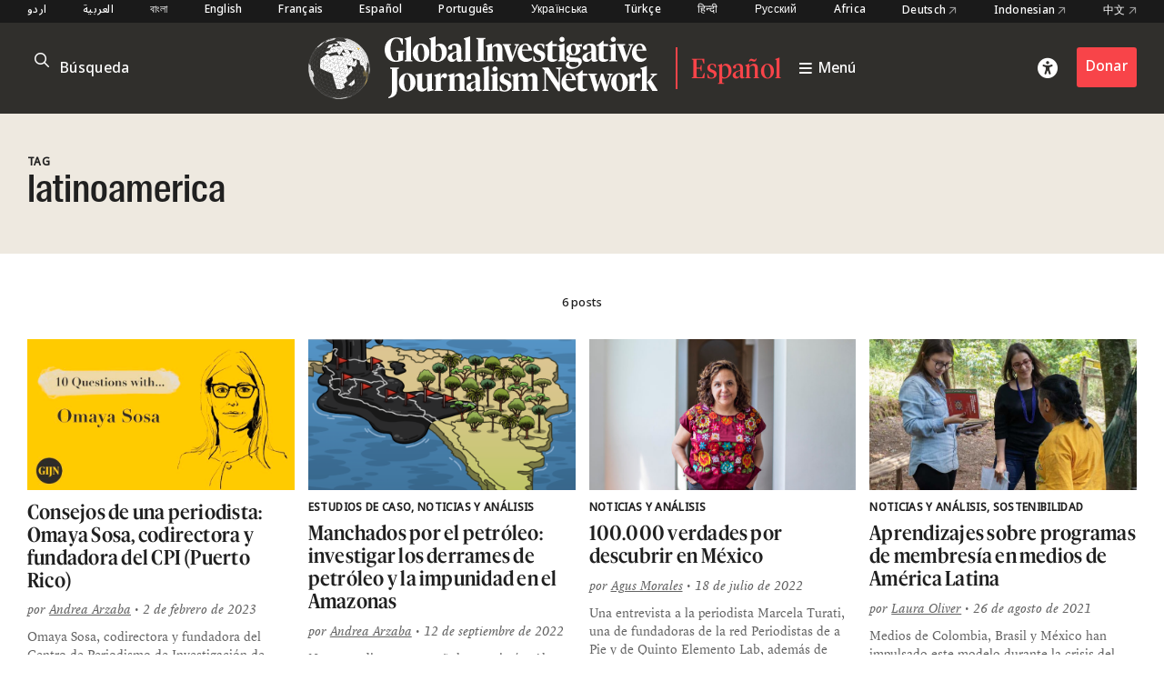

--- FILE ---
content_type: text/html; charset=UTF-8
request_url: https://gijn.org/es/tag/latinoamerica-es/
body_size: 8536
content:


<!DOCTYPE html>
<html lang="es_ES">
<head>

	<title>latinoamerica – Global Investigative Journalism Network</title>
	<link rel="stylesheet" type="text/css" href="https://gijn.org/wp-content/themes/gijn/build/styles/screen.css?t=1769204128" />
	<link rel="stylesheet" type="text/css" href="https://gijn.org/wp-content/themes/gijn/build/styles/es.css?t=1769204128" />

	
	<script src="https://gijn.org/wp-content/themes/gijn/build/scripts/scripts.js?t=1769204128"></script>
	<meta charset="utf-8" />
	<meta name="viewport" content="width=device-width, initial-scale=1" />

	<link rel="icon" type="image/png" sizes="32x32" href="https://gijn.org/wp-content/themes/gijn/favicon-32x32.png">
	<link rel="icon" type="image/png" sizes="16x16" href="https://gijn.org/wp-content/themes/gijn/favicon-16x16.png">

	<meta name='robots' content='max-image-preview:large' />
	<style>img:is([sizes="auto" i], [sizes^="auto," i]) { contain-intrinsic-size: 3000px 1500px }</style>
	<link rel="alternate" hreflang="en" href="https://gijn.org/tag/latinoamerica/" />
<link rel="alternate" hreflang="es" href="https://gijn.org/es/tag/latinoamerica-es/" />
<link rel="alternate" hreflang="x-default" href="https://gijn.org/tag/latinoamerica/" />
<link rel='dns-prefetch' href='//www.googletagmanager.com' />
<link rel="alternate" type="application/rss+xml" title="Global Investigative Journalism Network &raquo; Etiqueta latinoamerica del feed" href="https://gijn.org/es/tag/latinoamerica-es/feed/" />
<link rel='stylesheet' id='wp-block-library-css' href='https://gijn.org/wp-includes/css/dist/block-library/style.min.css?ver=6.8.3' type='text/css' media='all' />
<style id='classic-theme-styles-inline-css' type='text/css'>
/*! This file is auto-generated */
.wp-block-button__link{color:#fff;background-color:#32373c;border-radius:9999px;box-shadow:none;text-decoration:none;padding:calc(.667em + 2px) calc(1.333em + 2px);font-size:1.125em}.wp-block-file__button{background:#32373c;color:#fff;text-decoration:none}
</style>
<link rel='stylesheet' id='contact-form-7-css' href='https://gijn.org/wp-content/plugins/contact-form-7/includes/css/styles.css?ver=6.1.4' type='text/css' media='all' />
<link rel='stylesheet' id='wpml-menu-item-0-css' href='https://gijn.org/wp-content/plugins/sitepress-multilingual-cms/templates/language-switchers/menu-item/style.min.css?ver=1' type='text/css' media='all' />
<link rel='stylesheet' id='tablepress-default-css' href='https://gijn.org/wp-content/tablepress-combined.min.css?ver=36' type='text/css' media='all' />
<link rel='stylesheet' id='link-roundups-css' href='https://gijn.org/wp-content/plugins/link-roundups/css/lroundups.min.css?ver=1' type='text/css' media='all' />
<script type="text/javascript" id="wpml-cookie-js-extra">
/* <![CDATA[ */
var wpml_cookies = {"wp-wpml_current_language":{"value":"es","expires":1,"path":"\/"}};
var wpml_cookies = {"wp-wpml_current_language":{"value":"es","expires":1,"path":"\/"}};
/* ]]> */
</script>
<script type="text/javascript" src="https://gijn.org/wp-content/plugins/sitepress-multilingual-cms/res/js/cookies/language-cookie.js?ver=486900" id="wpml-cookie-js" defer="defer" data-wp-strategy="defer"></script>

<!-- Fragmento de código de la etiqueta de Google (gtag.js) añadida por Site Kit -->
<!-- Fragmento de código de Google Analytics añadido por Site Kit -->
<script type="text/javascript" src="https://www.googletagmanager.com/gtag/js?id=G-RLEQHEYQ7G" id="google_gtagjs-js" async></script>
<script type="text/javascript" id="google_gtagjs-js-after">
/* <![CDATA[ */
window.dataLayer = window.dataLayer || [];function gtag(){dataLayer.push(arguments);}
gtag("set","linker",{"domains":["gijn.org"]});
gtag("js", new Date());
gtag("set", "developer_id.dZTNiMT", true);
gtag("config", "G-RLEQHEYQ7G");
/* ]]> */
</script>
<link rel="https://api.w.org/" href="https://gijn.org/es/wp-json/" /><link rel="alternate" title="JSON" type="application/json" href="https://gijn.org/es/wp-json/wp/v2/tags/23974" /><link rel="EditURI" type="application/rsd+xml" title="RSD" href="https://gijn.org/xmlrpc.php?rsd" />
<meta name="generator" content="WordPress 6.8.3" />
<meta name="generator" content="WPML ver:4.8.6 stt:66,5,64,59,67,1,4,3,68,21,27,28,70,69,42,45,2,71,53,73,55,57,72;" />
<meta name="generator" content="Site Kit by Google 1.168.0" />		<style type="text/css" id="wp-custom-css">
			img.custom-width-170 {
	width:170px!important
}		</style>
		
    <!-- BEGIN - Make Tables Responsive -->
    <style type="text/css">
        
    /* Multi-row tables */
    @media (max-width: 650px) {

        .mtr-table tbody,
        .mtr-table {
        	width: 100% !important;
            display: table !important;
        }

        .mtr-table tr,
        .mtr-table .mtr-th-tag,
        .mtr-table .mtr-td-tag {
        	display: block !important;
            clear: both !important;
            height: auto !important;
        }

        .mtr-table .mtr-td-tag,
        .mtr-table .mtr-th-tag {
        	text-align: right !important;
            width: auto !important;
            box-sizing: border-box !important;
            overflow: auto !important;
        }
    
            .mtr-table .mtr-cell-content {
            	text-align: right !important;
            }
            
        .mtr-table tbody,
        .mtr-table tr,
        .mtr-table {
        	border: none !important;
            padding: 0 !important;
        }

        .mtr-table .mtr-td-tag,
        .mtr-table .mtr-th-tag {
        	border: none;
        }

        .mtr-table tr:nth-child(even) .mtr-td-tag,
        .mtr-table tr:nth-child(even) .mtr-th-tag {
            border-bottom: 1px solid #dddddd !important;
            border-left: 1px solid #dddddd !important;
            border-right: 1px solid #dddddd !important;
            border-top: none !important;
        }

        .mtr-table tr:nth-child(odd) .mtr-td-tag,
        .mtr-table tr:nth-child(odd) .mtr-th-tag {
            border-bottom: 1px solid #bbbbbb !important;
            border-left: 1px solid #bbbbbb !important;
            border-right: 1px solid #bbbbbb !important;
            border-top: none !important;
        }

        .mtr-table tr:first-of-type td:first-of-type,
        .mtr-table tr:first-of-type th:first-of-type {
            border-top: 1px solid #bbbbbb !important;
        }

        .mtr-table.mtr-thead-td tr:nth-of-type(2) td:first-child,
        .mtr-table.mtr-thead-td tr:nth-of-type(2) th:first-child,
        .mtr-table.mtr-tr-th tr:nth-of-type(2) td:first-child,
        .mtr-table.mtr-tr-th tr:nth-of-type(2) th:first-child,
        .mtr-table.mtr-tr-td tr:nth-of-type(2) td:first-child,
        .mtr-table.mtr-tr-td tr:nth-of-type(2) th:first-child {
            border-top: 1px solid #dddddd !important;
        }
            .mtr-table tr:nth-child(even),
            .mtr-table tr:nth-child(even) .mtr-td-tag,
            .mtr-table tr:nth-child(even) .mtr-th-tag {
                background: #ffffff !important;
            }

            .mtr-table tr:nth-child(odd),
            .mtr-table tr:nth-child(odd) .mtr-td-tag,
            .mtr-table tr:nth-child(odd) .mtr-th-tag {
                background: #dddddd !important;
            }
        .mtr-table .mtr-td-tag,
        .mtr-table .mtr-td-tag:first-child,
        .mtr-table .mtr-th-tag,
        .mtr-table .mtr-th-tag:first-child {
            padding: 5px 10px !important;
        }
        
        .mtr-table td[data-mtr-content]:before,
        .mtr-table th[data-mtr-content]:before {
        	display: inline-block !important;
        	content: attr(data-mtr-content) !important;
        	float: left !important;
            text-align: left !important;
            white-space: pre-line !important;
        }
        
        .mtr-table thead,
        .mtr-table.mtr-tr-th tr:first-of-type,
        .mtr-table.mtr-tr-td tr:first-of-type,
        .mtr-table colgroup {
        	display: none !important;
        }
    
        .mtr-cell-content {
            max-width: 49% !important;
            display: inline-block !important;
        }
            
        .mtr-table td[data-mtr-content]:before,
        .mtr-table th[data-mtr-content]:before {
            max-width: 49% !important;
        }
            
    }
    
    /* Single-row tables */
    @media (max-width: 650px) {

        .mtr-one-row-table .mtr-td-tag,
        .mtr-one-row-table .mtr-th-tag {
            box-sizing: border-box !important;
        }

        .mtr-one-row-table colgroup {
        	display: none !important;
        }

    
        .mtr-one-row-table tbody,
        .mtr-one-row-table tr,
        .mtr-one-row-table {
        	border: none !important;
            padding: 0 !important;
            width: 100% !important;
            display: block;
        }

        .mtr-one-row-table .mtr-td-tag,
        .mtr-one-row-table .mtr-th-tag {
            border: none;
        }
        
        .mtr-one-row-table .mtr-td-tag,
        .mtr-one-row-table .mtr-th-tag {
        	display: block !important;
            width: 50% !important;
        }
        .mtr-one-row-table tr {
            display: flex !important;
            flex-wrap: wrap !important;
        }
        
            .mtr-one-row-table td:nth-child(4n+1),
            .mtr-one-row-table th:nth-child(4n+1),
            .mtr-one-row-table td:nth-child(4n+2),
            .mtr-one-row-table th:nth-child(4n+2) {
                background: #dddddd !important;
            }

            .mtr-one-row-table th:nth-child(2n+1),
            .mtr-one-row-table td:nth-child(2n+1) {
                border-right: 1px solid #bbbbbb !important;
                border-left: 1px solid #bbbbbb !important;
            }

            .mtr-one-row-table td:nth-child(2n+2),
            .mtr-one-row-table th:nth-child(2n+2) {
                border-right: 1px solid #bbbbbb !important;
            }

            /* last two */
            .mtr-one-row-table td:nth-last-child(-n+2),
            .mtr-one-row-table th:nth-last-child(-n+2) {
                border-bottom: 1px solid #bbbbbb !important;
            }
            
        .mtr-one-row-table .mtr-td-tag,
        .mtr-one-row-table .mtr-th-tag {
            border-top: 1px solid #bbbbbb !important;
            padding: 5px 10px !important;
        }
        
    }
    </style>
    <!-- END - Make Tables Responsive -->
        
	<script src="https://kit.fontawesome.com/305a56cd54.js" crossorigin="anonymous"></script>

	
<meta property="og:type" content="website">


	
			
		<meta name="twitter:description" content="GIJN is an international association of nonprofit organizations that support, promote, and produce investigative journalism. GIJN hosts conferences and provides training, resources, and consulting.">
		<meta property="og:description" content="GIJN is an international association of nonprofit organizations that support, promote, and produce investigative journalism. GIJN hosts conferences and provides training, resources, and consulting.">
		<meta property="og:title" content="Global Investigative Journalism Network" />
		<meta name="twitter:title" content="Global Investigative Journalism Network">	
	
	<meta name="twitter:card" content="summary_large_image">	
	<meta name="twitter:image" content="https://gijn.org/wp-content/themes/gijn/card.jpg" />
	<meta property="og:image" content="https://gijn.org/wp-content/themes/gijn/card.jpg" />



			<!-- Fundraise Up: the new standard for online giving -->
	<script>(function(w,d,s,n,a){if(!w[n]){var l='call,catch,on,once,set,then,track'
	.split(','),i,o=function(n){return'function'==typeof n?o.l.push([arguments])&&o
	:function(){return o.l.push([n,arguments])&&o}},t=d.getElementsByTagName(s)[0],
	j=d.createElement(s);j.async=!0;j.src='https://cdn.fundraiseup.com/widget/'+a;
	t.parentNode.insertBefore(j,t);o.s=Date.now();o.v=4;o.h=w.location.href;o.l=[];
	for(i=0;i<7;i++)o[l[i]]=o(l[i]);w[n]=o}
	})(window,document,'script','FundraiseUp','AZZKZELR');</script>
	<!-- End Fundraise Up -->
	</head>

<body class="archive tag tag-latinoamerica-es tag-23974 wp-theme-gijn" >



	
	
<div class="editions">
	<div class="container">
				<nav class="languages">
													<a href="https://gijn.org/ur/" class="">
					اردو				</a>

											<a href="https://gijn.org/ar/" class="">
					العربية				</a>

											<a href="https://gijn.org/bn/" class="">
					বাংলা				</a>

											<a href="https://gijn.org" class="">
					English				</a>

											<a href="https://gijn.org/fr/" class="">
					Français				</a>

											<a href="https://gijn.org/es/" class="active">
					Español				</a>

											<a href="https://gijn.org/pt-br/" class="">
					Português				</a>

											<a href="https://gijn.org/ua/" class="">
					Українська				</a>

											<a href="https://gijn.org/tr/" class="">
					Türkçe				</a>

											<a href="https://gijn.org/hi/" class="">
					हिन्दी				</a>

											<a href="https://gijn.org/ru/" class="">
					Русский				</a>

							

					<a href="https://gijn.org/africa/" class="">Africa</a>
			<a target="_blank" href="https://netzwerkrecherche.org/international">Deutsch <i class="fa-regular fa-arrow-up-right"></i></a>
			<a target="_blank" href="https://jaring.id/category/gijn-indonesia">Indonesian <i class="fa-regular fa-arrow-up-right"></i></a>
			<a target="_blank" href="https://cn.gijn.org/">中文 <i class="fa-regular fa-arrow-up-right"></i></a>
			</nav>
	</div>
</div>

<div class="ruler"></div>
<div class="isolation">
	<div class="isolation__top"></div>
	<div class="isolation__bottom"></div>
</div>
<header class="header">
	
<div class="header__inner">
	<div class="container">
		<div class="header__mobilesearch">
			<i class="fa-regular fa-search"></i>
		</div>
		<div class="header__search">
	<form id="searchform" action="https://gijn.org/es/" method="get">
		<div class="header__searchicon"><i class="fa-regular fa-search"></i></div>
		<input  placeholder="Búsqueda" type="text" name="s"  />
				<div class="header__submit"><button type="submit">&rarr;</button></div>
	</form>
</div>		

		<div class="header__logo header__regionallogo">			
			<a class="header__logowrapper" href="/">
				<div class="world"></div>
				<div><img src="https://gijn.org/wp-content/themes/gijn/media/logo-white-no-globe.svg"></div>
			</a>
							<div class="header__regional"><a href="https://gijn.org/es/">Español</a></div>
			
			
			<a class="header__toggle" href="/">
				<i class="fa-sharp fa-bars"></i>
				<span>Menú</span>
			</a>
			
		</div>
		
		<div class="header__donate">
			<div class="header__access"><i class="fa-solid fa-universal-access"></i></div>
							<div><a href="/about-us/donate" class="button">Donar</a></div>
					</div>
		<div class="header__toggle mobile">
			<i class="fa-sharp fa-bars"></i>
		</div>


	</div>

</div>

<div class="header__search">
	<form id="searchform" action="https://gijn.org/es/" method="get">
		<div class="header__searchicon"><i class="fa-regular fa-search"></i></div>
		<input  placeholder="Búsqueda" type="text" name="s"  />
				<div class="header__submit"><button type="submit">&rarr;</button></div>
	</form>
</div>
<nav class="nav">
	<div class="nav__inner">
		<div class="nav__items">

																	
						<a class="nav__item" href="https://gijn.org/es/./articulos/">
							<h3>Artículos</h3>
							<div class="nav__sentence">Artículos de alrededor del mundo</div>
							<i class="fa-regular fa-arrow-right"></i>
							<i class="fa-regular fa-arrow-left"></i>
						</a>
					
														
						<a class="nav__item" href="https://gijn.org/es/./recurso/">
							<h3>Centro de recursos</h3>
							<div class="nav__sentence">Biblioteca de recursos para periodistas</div>
							<i class="fa-regular fa-arrow-right"></i>
							<i class="fa-regular fa-arrow-left"></i>
						</a>
					
														
						<a class="nav__item" href="https://gijn.org/es/sobre-nosotros/">
							<h3>Sobre nosotros</h3>
							<div class="nav__sentence">Descubre nuestra organización</div>
							<i class="fa-regular fa-arrow-right"></i>
							<i class="fa-regular fa-arrow-left"></i>
						</a>
					
														
						<a class="nav__item" href="https://gijn.org/es/sobre-nosotros/global-shining-light-award-espanol/">
							<h3>Premios</h3>
							<div class="nav__sentence">Premios en honor al periodismo de investigación</div>
							<i class="fa-regular fa-arrow-right"></i>
							<i class="fa-regular fa-arrow-left"></i>
						</a>
					
														
						<a class="nav__item" href="https://gijn.org/es/./trabajos/">
							<h3>Oportunidades</h3>
							<div class="nav__sentence">Oportunidades dentro de la Red GIJN</div>
							<i class="fa-regular fa-arrow-right"></i>
							<i class="fa-regular fa-arrow-left"></i>
						</a>
					
									</div>
		
					<div class="nav__editions">			
				<h3>Ediciones regionales</h3>
				<div class="nav__sentence">Nuestras páginas regionales y socios</div>
						<nav class="languages">
													<a href="https://gijn.org/ur/" class="">
					اردو				</a>

											<a href="https://gijn.org/ar/" class="">
					العربية				</a>

											<a href="https://gijn.org/bn/" class="">
					বাংলা				</a>

											<a href="https://gijn.org" class="">
					English				</a>

											<a href="https://gijn.org/fr/" class="">
					Français				</a>

											<a href="https://gijn.org/es/" class="active">
					Español				</a>

											<a href="https://gijn.org/pt-br/" class="">
					Português				</a>

											<a href="https://gijn.org/ua/" class="">
					Українська				</a>

											<a href="https://gijn.org/tr/" class="">
					Türkçe				</a>

											<a href="https://gijn.org/hi/" class="">
					हिन्दी				</a>

											<a href="https://gijn.org/ru/" class="">
					Русский				</a>

							

					<a href="https://gijn.org/africa/" class="">Africa</a>
			<a target="_blank" href="https://netzwerkrecherche.org/international">Deutsch <i class="fa-regular fa-arrow-up-right"></i></a>
			<a target="_blank" href="https://jaring.id/category/gijn-indonesia">Indonesian <i class="fa-regular fa-arrow-up-right"></i></a>
			<a target="_blank" href="https://cn.gijn.org/">中文 <i class="fa-regular fa-arrow-up-right"></i></a>
			</nav>
	
			</div>
				
		<div class="nav__social">
							<div class="nav__icons">
					<div><a target="_blank" href="https://www.facebook.com/GlobalInvestigativeJournalismNetwork"><i class="fa-brands fa-facebook"></i></a></div>
					<div><a target="_blank" href="https://twitter.com/gijn"><i class="fa-brands fa-twitter"></i></a></div>
					<div><a target="_blank" href="https://www.youtube.com/channel/UCY8xUWeaWVE4JY05JUupzYQ"><i class="fa-brands fa-youtube"></i></a></div>
					<div><a target="_blank" href="https://www.instagram.com/gijnorg/"><i class="fa-brands fa-instagram"></i></a></div>
					<div><a target="_blank" href="https://www.linkedin.com/company/global-investigative-journalism-network/"><i class="fa-brands fa-linkedin"></i></a></div>
					<div><a target="_blank" href="https://gijn.org/feed/"><i class="fa-solid fa-square-rss"></i></a></div>
				</div>
										<div class="nav__donate">
					<div><a href="/about-us/donate" class="button">Donar</a></div>
				</div>
					</div>
	</div>
</nav>	<div class="accesscontrols">
	<div class="container">
		<div class="grid grid--columns-2 grid--gap-2">
			<div>
				<h4>Configuración de accesibilidad</h4>

				<div class="accesscontrols--itemreset">
					<a class="accesscontrols__reset button" href="/" aria-label="reset accessibility settings to default">Reiniciar todo</a>
				</div>
			</div>
			<div class="accesscontrols__items">
				<div class="accesscontrols__group" data-accessgroup="text" data-accesscontrol="text-size">
					<h4>Tamaño del texto</h4>
					<div class="sizecontrols">
						<a href="/" aria-label="decrease text size" class="button sizecontrols__item sizecontrols--minus"><i class="fa-sharp fa-regular fa-minus"></i> disminuir</a>
						<a href="/" aria-label="increase text size" class="button sizecontrols__item sizecontrols--plus"><i class="fa-sharp fa-regular fa-plus"></i> agrandar</a>
					</div>
				</div>
				<div class="accesscontrols__group">
					<h4>opciones de color</h4>
					<a href="/" aria-label="set color to monochrome" class="accesscontrols__item button" data-accessgroup="color" data-accesscontrol="monochrome">monocromo</a>
					<a href="/" aria-label="set color to muted" class="accesscontrols__item button" data-accessgroup="color" data-accesscontrol="muted">color discreto</a>
					<a href="/" aria-label="set color to dark" class="accesscontrols__item button" data-accessgroup="color" data-accesscontrol="dark">oscuro</a>
				</div>

				<div class="accesscontrols__group accesscontrols--reading">
					<h4>Herramientas de lectura</h4>
					<a href="/" aria-label="use isolation reading tool" class="accesscontrols__item button" data-accessgroup="reading" data-accesscontrol="isolation">Aislamiento</a>
					<a href="/" aria-label="use ruler reading tool" class="accesscontrols__item button" data-accessgroup="reading" data-accesscontrol="ruler">regla</a>
				</div>
				<div class="accesscontrols__group accesscontrols--other">
					<h4>otros</h4>
					<a href="/" aria-label="disable motion" class="accesscontrols__item button" data-accessgroup="motion" data-accesscontrol="no-motion">sin movimiento</a>
					<a href="/" aria-label="use large cursor" class="accesscontrols__item button" data-accessgroup="cursor" data-accesscontrol="large-cursor">Cursor grande</a>
				</div>
				
			</div>

		</div>
	</div>
	<button class="accesscontrols__close" aria-label="close accessibility menu"><div class="cross"></div></button>

</div>

	
</header>

<main class="tax tax--jobs">
	<div class="tax__header">
		<div class="container">
			<div class="tax__headergrid">
				<div>
					<h4>Tag</h4>
					<h1>latinoamerica</h1>

				</div>
				<div>
					
					
					
				</div>
			</div>

		</div>
	</div>


	<div class="tax__results">
		<div class="container">
			6 posts		</div>
	</div>

	<div class="container">
		<div class="tax__postsgrid">
							
		
			
<article class="post-616198 type-post status-publish format-standard has-post-thumbnail hentry category-articulos tag-10-preguntas-es tag-10-questions-es tag-caribe-es tag-centro-de-periodismo-investigativo-es tag-colpin-es tag-cpi-es tag-espanol-es tag-latinoamerica-es tag-omaya-sosa-es tag-periodismo-de-investigacion-es tag-puerto-rico-es gijn_language-es-es storrypreview storypreview">

			<a href="https://gijn.org/es/articulos/consejos-de-una-periodista-omaya-sosa-codirectora-y-fundadora-del-cpi-puerto-rico/" class="storypreview__image">
			<div>	<img width="771" height="432" src="https://gijn.org/wp-content/uploads/2023/02/Omaya_Sosa-771x432.jpg" class="attachment-large size-large" alt="" decoding="async" fetchpriority="high" srcset="https://gijn.org/wp-content/uploads/2023/02/Omaya_Sosa-771x432.jpg 771w, https://gijn.org/wp-content/uploads/2023/02/Omaya_Sosa-336x188.jpg 336w, https://gijn.org/wp-content/uploads/2023/02/Omaya_Sosa-768x431.jpg 768w, https://gijn.org/wp-content/uploads/2023/02/Omaya_Sosa-1536x861.jpg 1536w, https://gijn.org/wp-content/uploads/2023/02/Omaya_Sosa-2048x1148.jpg 2048w" sizes="(max-width: 771px) 100vw, 771px" />		
	</div>
		</a>
		
	<div class="storypreview__content">
		<h4 class="commas">
							
													
					
					</h4>
		<h2 class="storypreview__title">
			<a href="https://gijn.org/es/articulos/consejos-de-una-periodista-omaya-sosa-codirectora-y-fundadora-del-cpi-puerto-rico/">
				Consejos de una periodista: Omaya Sosa, codirectora y fundadora del CPI (Puerto Rico)			</a>
		</h2>

		<div class="storypreview__byline">
			
	
			<span>por</span>
	
			<a href="https://twitter.com/andrea_arzaba">Andrea Arzaba</a>
	
		<span>• 2 de febrero de 2023</span>

					</div>
					<div class="storypreview__excerpt"><p>Omaya Sosa, codirectora  y fundadora del Centro de Periodismo de Investigación de Puerto Rico, habla sobre sus experiencias como periodista de investigación.</p>
</div>
			</div>
</article>						
		
			
<article class="post-576244 type-post status-publish format-standard has-post-thumbnail hentry category-articulos tag-alexa-velez-es tag-amazonas-es tag-andrea-arzaba-es tag-bolivia-es tag-cambio-climatico-es tag-colombia tag-corrupcion-es tag-ecuador-es tag-investigar-corrupcion-es tag-latinoamerica-es tag-mongabay-es tag-mongabay-latam-es tag-orinoquia-colombiana-es tag-periodismo-colaborativo-es tag-periodismo-de-investigacion-es tag-peru-es tag-petroleo-es gijn_topic-estudios-de-caso gijn_topic-noticias-y-analisis gijn_language-es-es storrypreview storypreview">

			<a href="https://gijn.org/es/articulos/manchados-por-el-petroleo-investigar-los-derrames-de-petroleo-y-la-impunidad-en-el-amazonas/" class="storypreview__image">
			<div>	<img width="771" height="430" src="https://gijn.org/wp-content/uploads/2022/09/Screen-Shot-2022-09-09-at-9.58.38-AM-771x430.png" class="attachment-large size-large" alt="" decoding="async" srcset="https://gijn.org/wp-content/uploads/2022/09/Screen-Shot-2022-09-09-at-9.58.38-AM-771x430.png 771w, https://gijn.org/wp-content/uploads/2022/09/Screen-Shot-2022-09-09-at-9.58.38-AM-336x187.png 336w, https://gijn.org/wp-content/uploads/2022/09/Screen-Shot-2022-09-09-at-9.58.38-AM-768x428.png 768w, https://gijn.org/wp-content/uploads/2022/09/Screen-Shot-2022-09-09-at-9.58.38-AM.png 804w" sizes="(max-width: 771px) 100vw, 771px" />		
	</div>
		</a>
		
	<div class="storypreview__content">
		<h4 class="commas">
							
													
					
												<span>Estudios de caso</span>
									<span>Noticias y análisis</span>
									</h4>
		<h2 class="storypreview__title">
			<a href="https://gijn.org/es/articulos/manchados-por-el-petroleo-investigar-los-derrames-de-petroleo-y-la-impunidad-en-el-amazonas/">
				Manchados por el petróleo: investigar los derrames de petróleo y la impunidad en el Amazonas			</a>
		</h2>

		<div class="storypreview__byline">
			
	
			<span>por</span>
	
			<a href="https://twitter.com/andrea_arzaba">Andrea Arzaba</a>
	
		<span>• 12 de septiembre de 2022</span>

					</div>
					<div class="storypreview__excerpt"><p>Nuestra editora en español entrevistó a Alexa Vélez, editora gerente de Mongabay Latam. Durante la charla, Alexa explica cómo realizaron la investigación colaborativa «Manchados por el petróleo», sobre los derrames de petróleo e impunidad corporativa en la región amazónica.</p>
</div>
			</div>
</article>						
		
			
<article class="post-548222 type-post status-publish format-standard has-post-thumbnail hentry category-articulos tag-ataques-a-la-prensa-es tag-desaparecidos-es tag-latinoamerica-es tag-marcela-turati-es tag-mexico-es tag-periodismo-bajo-ataque-es gijn_topic-noticias-y-analisis gijn_language-es-es storrypreview storypreview">

			<a href="https://gijn.org/es/articulos/100-000-verdades-por-descubrir-en-mexico/" class="storypreview__image">
			<div>	<img width="771" height="514" src="https://gijn.org/wp-content/uploads/2022/07/01_MarcelaTurati_SantiPalacios-771x514.jpeg" class="attachment-large size-large" alt="" decoding="async" srcset="https://gijn.org/wp-content/uploads/2022/07/01_MarcelaTurati_SantiPalacios-771x514.jpeg 771w, https://gijn.org/wp-content/uploads/2022/07/01_MarcelaTurati_SantiPalacios-336x224.jpeg 336w, https://gijn.org/wp-content/uploads/2022/07/01_MarcelaTurati_SantiPalacios-768x512.jpeg 768w, https://gijn.org/wp-content/uploads/2022/07/01_MarcelaTurati_SantiPalacios-1536x1024.jpeg 1536w, https://gijn.org/wp-content/uploads/2022/07/01_MarcelaTurati_SantiPalacios-1170x780.jpeg 1170w, https://gijn.org/wp-content/uploads/2022/07/01_MarcelaTurati_SantiPalacios.jpeg 2000w" sizes="(max-width: 771px) 100vw, 771px" />		
	</div>
		</a>
		
	<div class="storypreview__content">
		<h4 class="commas">
							
													
					
												<span>Noticias y análisis</span>
									</h4>
		<h2 class="storypreview__title">
			<a href="https://gijn.org/es/articulos/100-000-verdades-por-descubrir-en-mexico/">
				100.000 verdades por descubrir en México			</a>
		</h2>

		<div class="storypreview__byline">
			
	
			<span>por</span>
	
			<a href="https://twitter.com/agusmoralespuga">Agus Morales</a>
	
		<span>• 18 de julio de 2022</span>

					</div>
					<div class="storypreview__excerpt"><p>Una entrevista a  la periodista Marcela Turati, una de fundadoras de la red Periodistas de a Pie y de Quinto Elemento Lab, además de ganadora el Reconocimiento de Excelencia de la Fundación Gabo en 2014, quien ha dedicado su carrera a investigar sobre las desapariciones en México</p>
</div>
			</div>
</article>						
		
			
<article class="post-374409 type-post status-publish format-standard has-post-thumbnail hentry category-articulos tag-agencia-publica-es tag-analiticas-es tag-animal-politico-es tag-colombia tag-digital-news-report-es tag-financiamiento-es tag-la-silla-vacia-es tag-latin-america-es tag-latinoamerica-es tag-membresias-es tag-mexico-es tag-periodismo-es tag-programas-de-membresia-es tag-reuters-institute-es tag-sostenibilidad-es gijn_topic-noticias-y-analisis gijn_topic-sostenibilidad gijn_language-es-es storrypreview storypreview">

			<a href="https://gijn.org/es/articulos/aprendizajes-sobre-programas-de-membresia-en-medios-de-america-latina/" class="storypreview__image">
			<div>	<img width="771" height="478" src="https://gijn.org/wp-content/uploads/2021/08/programa-membresia-771x478.jpeg" class="attachment-large size-large" alt="" decoding="async" loading="lazy" srcset="https://gijn.org/wp-content/uploads/2021/08/programa-membresia-771x478.jpeg 771w, https://gijn.org/wp-content/uploads/2021/08/programa-membresia-336x208.jpeg 336w, https://gijn.org/wp-content/uploads/2021/08/programa-membresia-768x476.jpeg 768w, https://gijn.org/wp-content/uploads/2021/08/programa-membresia-1170x725.jpeg 1170w, https://gijn.org/wp-content/uploads/2021/08/programa-membresia.jpeg 1185w" sizes="auto, (max-width: 771px) 100vw, 771px" />		
	</div>
		</a>
		
	<div class="storypreview__content">
		<h4 class="commas">
							
													
					
												<span>Noticias y análisis</span>
									<span>Sostenibilidad</span>
									</h4>
		<h2 class="storypreview__title">
			<a href="https://gijn.org/es/articulos/aprendizajes-sobre-programas-de-membresia-en-medios-de-america-latina/">
				Aprendizajes sobre programas de membresía en medios de América Latina			</a>
		</h2>

		<div class="storypreview__byline">
			
	
			<span>por</span>
	
			<a href="https://twitter.com/LauraOliver">Laura Oliver</a>
	
		<span>• 26 de agosto de 2021</span>

					</div>
					<div class="storypreview__excerpt"><p>Medios de Colombia, Brasil y México han impulsado este modelo durante la crisis del coronavirus. Aquí algunos de sus aprendizajes.</p>
</div>
			</div>
</article>						
		
			
<article class="post-370694 type-post status-publish format-standard has-post-thumbnail hentry category-articulos tag-argentina-es tag-chile-es tag-corrupcion-es tag-covid-19-es tag-ernesto-cabral-es tag-fabiola-torres-es tag-latinoamerica-es tag-mexico-es tag-ojo-publico-es tag-pandemia-es tag-periodismo-de-investigacion-es tag-periodismo-investigativo-es tag-peru-es tag-salud-con-lupa-es tag-sinopharm-es tag-sinovac-es tag-sudamerica-es tag-vacunagate-es gijn_topic-noticias-y-analisis gijn_language-es-es storrypreview storypreview">

			<a href="https://gijn.org/es/articulos/vacunagate-como-investigaron-un-programa-secreto-de-vacunacion-anticovid-para-las-elites-en-peru/" class="storypreview__image">
			<div>	<img width="771" height="525" src="https://gijn.org/wp-content/uploads/2021/07/SaludMap-771x525.png" class="attachment-large size-large" alt="" decoding="async" loading="lazy" srcset="https://gijn.org/wp-content/uploads/2021/07/SaludMap-771x525.png 771w, https://gijn.org/wp-content/uploads/2021/07/SaludMap-336x229.png 336w, https://gijn.org/wp-content/uploads/2021/07/SaludMap-768x523.png 768w, https://gijn.org/wp-content/uploads/2021/07/SaludMap.png 1141w" sizes="auto, (max-width: 771px) 100vw, 771px" />		
	</div>
		</a>
		
	<div class="storypreview__content">
		<h4 class="commas">
							
													
					
												<span>Noticias y análisis</span>
									</h4>
		<h2 class="storypreview__title">
			<a href="https://gijn.org/es/articulos/vacunagate-como-investigaron-un-programa-secreto-de-vacunacion-anticovid-para-las-elites-en-peru/">
				Vacunagate: cómo investigaron un programa secreto de vacunación anticovid para las élites en Perú			</a>
		</h2>

		<div class="storypreview__byline">
			
	
			<span>por</span>
	
			<a href="https://twitter.com/RowanPhilp">Rowan Philp</a>
	
		<span>• 20 de agosto de 2021</span>

					</div>
					<div class="storypreview__excerpt"><p>Cómo lo hicieron: la historia de dos medios de comunicación peruanos que descubrieron un programa secreto de vacunación interna para las élites de su país.</p>
</div>
			</div>
</article>						
		
			
<article class="post-288866 type-post status-publish format-standard has-post-thumbnail hentry category-articulos tag-argentina-es tag-colombia tag-costa-rica-es tag-editors-picks-es tag-el-salvador-es tag-latin-america-es tag-latinoamerica-es tag-mexico-es tag-periodismo-de-investigacion-es tag-peru-es tag-red-global-de-periodismo-de-investigacion-es tag-republica-dominicana-es tag-seleccion-de-los-editores-es tag-venezuela-es gijn_topic-noticias-y-analisis gijn_language-es-es storrypreview storypreview">

			<a href="https://gijn.org/es/articulos/nuestra-seleccion-de-historias-de-investigacion-de-america-latina-2020/" class="storypreview__image">
			<div>	<img width="771" height="403" src="https://gijn.org/wp-content/uploads/2020/11/Chavismoinc-771x403.jpg" class="attachment-large size-large" alt="" decoding="async" loading="lazy" srcset="https://gijn.org/wp-content/uploads/2020/11/Chavismoinc-771x403.jpg 771w, https://gijn.org/wp-content/uploads/2020/11/Chavismoinc-336x176.jpg 336w, https://gijn.org/wp-content/uploads/2020/11/Chavismoinc-768x401.jpg 768w, https://gijn.org/wp-content/uploads/2020/11/Chavismoinc.jpg 800w" sizes="auto, (max-width: 771px) 100vw, 771px" />		
	</div>
		</a>
		
	<div class="storypreview__content">
		<h4 class="commas">
							
													
					
												<span>Noticias y análisis</span>
									</h4>
		<h2 class="storypreview__title">
			<a href="https://gijn.org/es/articulos/nuestra-seleccion-de-historias-de-investigacion-de-america-latina-2020/">
				Nuestra selección de historias de investigación de América Latina &#8211; 2020			</a>
		</h2>

		<div class="storypreview__byline">
			
	
			<span>por</span>
	
			<a href="https://twitter.com/andrea_arzaba">Andrea Arzaba</a>
	
		<span>• 2 de diciembre de 2020</span>

					</div>
					<div class="storypreview__excerpt"><p>Los periodistas en Latinoamérica tienen mucho que enseñarnos. En la búsqueda por la verdad, a veces se enfrentan a amenazas de los gobiernos, organizaciones criminales y empresas multinacionales debido a sus historias. Sin embargo, estos reporteros y editores hacen que el periodismo de calidad en la región siga creciendo, y producen investigaciones que responsabilizan a quienes están en el poder.</p>
</div>
			</div>
</article>				<div class="pagination">
	
	<div class="pagination__inner">
		</div>
</div>		</div>
	</div>
</main>

<footer class="footer">
	<div class="footer__inner container">
		<div class="footer__logo">
			<a class="logo" href="/"><img src="https://gijn.org/wp-content/themes/gijn/media/logo-white.svg"></a>		
			<div class="footer__social">
				<h4>Sigue a GIJN</h4>
				<div>
																		<div><a target="_blank" href="https://www.facebook.com/gijnEs/"><i class="fa-brands fa-facebook"></i></a></div>
													<div><a target="_blank" href="https://twitter.com/gijnEs"><i class="fa-brands fa-x-twitter"></i></a></div>
													<div><a target="_blank" href="https://www.youtube.com/channel/UCaDBjn7AT9E3wIwewENnJ5A"><i class="fa-brands fa-youtube"></i></a></div>
													<div><a target="_blank" href="https://www.linkedin.com/showcase/gijn-en-espa%C3%B1ol/"><i class="fa-brands fa-linkedin"></i></a></div>
													<div><a target="_blank" href="https://www.instagram.com/gijnorg/"><i class="fa-brands fa-instagram"></i></a></div>
													<div><a target="_blank" href="https://gijn.us5.list-manage.com/subscribe?u=0212d7db984672e4fe5ac3daf&id=4c8c0cc1b4"><i class="fa-solid fa-newspaper"></i></a></div>
													<div><a target="_blank" href="https://gijn.substack.com"><i class="fa-kit fa-substack"></i></a></div>
													<div><a target="_blank" href="https://bsky.app/profile/gijn.org"><i class="fa-brands fa-bluesky"></i></a></div>
													<div><a target="_blank" href="https://chat.whatsapp.com/G7cZK0pvtk577chdvyU1GY"><i class="fa-brands fa-whatsapp"></i></a></div>
																<div><a target="_blank" href="https://gijn.org/feed/"><i class="fa-solid fa-square-rss"></i></a></div>
				</div>
			</div>
		</div>
		<div class="footer__table">

			
				<div>
					<h4>GIJN</h4>

											
							
															<div>
									<a href="https://gijn.org/about-us/organizing-statement/">
																					Organizing Statement																			</a>
								</div>
														
																	
							
															<div>
									<a href="https://gijn.org/about-us/gijn-staff/">
																					Staff &amp; Consultants																			</a>
								</div>
														
																	
							
															<div>
									<a href="https://gijn.org/about-us/gijn-board-of-directors/">
																					Board of Directors																			</a>
								</div>
														
																	
							
															<div>
									<a href="https://gijn.org/about-us/donate/">
																					Donar																			</a>
								</div>
														
															</div>
			
				<div>
					<h4>Red</h4>

											
							
															<div>
									<a href="https://gijn.org/network-map/">
																					GIJN’s Global Network																			</a>
								</div>
														
																	
							
															<div>
									<a href="https://gijn.org/es/membresia-en-gijn/red-global-de-gijn/">
																					Red Global de GIJN																			</a>
								</div>
														
																	
							
															<div>
									<a href="https://gijn.org/global-conferences/">
																					Global Conferences																			</a>
								</div>
														
																	
							
														
															</div>
			
				<div>
					<h4>Nuestro trabajo</h4>

																		
														<div><a href="https://gijn.org/es/./articulos/">Artículos</a></div>

																								
														<div><a href="https://gijn.org/es/./recurso/">Recursos</a></div>

																															<div><a href="https://gijn.org/es/project/">Proyectos</a></div>

																	
							<div><a href="https://advisory.gijn.org" target="_blank">Servicios de asesoría</a></div>

															</div>
			
			
		</div>
	</div>
</footer>
<div class="footer__after">

	<div class="container">
		<div>© Derechos de autor 2026, Red Global de Periodismo de Investigación</div>
		<div>Sitio por <a href="https://rectangle.design" target="_blank">Rectangle</a></div>
	</div>
</div>

<script type="speculationrules">
{"prefetch":[{"source":"document","where":{"and":[{"href_matches":"\/es\/*"},{"not":{"href_matches":["\/wp-*.php","\/wp-admin\/*","\/wp-content\/uploads\/*","\/wp-content\/*","\/wp-content\/plugins\/*","\/wp-content\/themes\/gijn\/*","\/es\/*\\?(.+)"]}},{"not":{"selector_matches":"a[rel~=\"nofollow\"]"}},{"not":{"selector_matches":".no-prefetch, .no-prefetch a"}}]},"eagerness":"conservative"}]}
</script>
<script type="text/javascript" src="https://gijn.org/wp-includes/js/dist/hooks.min.js?ver=4d63a3d491d11ffd8ac6" id="wp-hooks-js"></script>
<script type="text/javascript" src="https://gijn.org/wp-includes/js/dist/i18n.min.js?ver=5e580eb46a90c2b997e6" id="wp-i18n-js"></script>
<script type="text/javascript" id="wp-i18n-js-after">
/* <![CDATA[ */
wp.i18n.setLocaleData( { 'text direction\u0004ltr': [ 'ltr' ] } );
/* ]]> */
</script>
<script type="text/javascript" src="https://gijn.org/wp-content/plugins/contact-form-7/includes/swv/js/index.js?ver=6.1.4" id="swv-js"></script>
<script type="text/javascript" id="contact-form-7-js-translations">
/* <![CDATA[ */
( function( domain, translations ) {
	var localeData = translations.locale_data[ domain ] || translations.locale_data.messages;
	localeData[""].domain = domain;
	wp.i18n.setLocaleData( localeData, domain );
} )( "contact-form-7", {"translation-revision-date":"2025-12-01 15:45:40+0000","generator":"GlotPress\/4.0.3","domain":"messages","locale_data":{"messages":{"":{"domain":"messages","plural-forms":"nplurals=2; plural=n != 1;","lang":"es"},"This contact form is placed in the wrong place.":["Este formulario de contacto est\u00e1 situado en el lugar incorrecto."],"Error:":["Error:"]}},"comment":{"reference":"includes\/js\/index.js"}} );
/* ]]> */
</script>
<script type="text/javascript" id="contact-form-7-js-before">
/* <![CDATA[ */
var wpcf7 = {
    "api": {
        "root": "https:\/\/gijn.org\/es\/wp-json\/",
        "namespace": "contact-form-7\/v1"
    }
};
/* ]]> */
</script>
<script type="text/javascript" src="https://gijn.org/wp-content/plugins/contact-form-7/includes/js/index.js?ver=6.1.4" id="contact-form-7-js"></script>
<script type="text/javascript" src="https://www.google.com/recaptcha/api.js?render=6LfarsIoAAAAAE-ax1p6RFxpqGtcpmisVY06qYvu&amp;ver=3.0" id="google-recaptcha-js"></script>
<script type="text/javascript" src="https://gijn.org/wp-includes/js/dist/vendor/wp-polyfill.min.js?ver=3.15.0" id="wp-polyfill-js"></script>
<script type="text/javascript" id="wpcf7-recaptcha-js-before">
/* <![CDATA[ */
var wpcf7_recaptcha = {
    "sitekey": "6LfarsIoAAAAAE-ax1p6RFxpqGtcpmisVY06qYvu",
    "actions": {
        "homepage": "homepage",
        "contactform": "contactform"
    }
};
/* ]]> */
</script>
<script type="text/javascript" src="https://gijn.org/wp-content/plugins/contact-form-7/modules/recaptcha/index.js?ver=6.1.4" id="wpcf7-recaptcha-js"></script>

</body>
</html>

--- FILE ---
content_type: text/html; charset=utf-8
request_url: https://www.google.com/recaptcha/api2/anchor?ar=1&k=6LfarsIoAAAAAE-ax1p6RFxpqGtcpmisVY06qYvu&co=aHR0cHM6Ly9naWpuLm9yZzo0NDM.&hl=en&v=PoyoqOPhxBO7pBk68S4YbpHZ&size=invisible&anchor-ms=20000&execute-ms=30000&cb=e2ejao7fjgyp
body_size: 48943
content:
<!DOCTYPE HTML><html dir="ltr" lang="en"><head><meta http-equiv="Content-Type" content="text/html; charset=UTF-8">
<meta http-equiv="X-UA-Compatible" content="IE=edge">
<title>reCAPTCHA</title>
<style type="text/css">
/* cyrillic-ext */
@font-face {
  font-family: 'Roboto';
  font-style: normal;
  font-weight: 400;
  font-stretch: 100%;
  src: url(//fonts.gstatic.com/s/roboto/v48/KFO7CnqEu92Fr1ME7kSn66aGLdTylUAMa3GUBHMdazTgWw.woff2) format('woff2');
  unicode-range: U+0460-052F, U+1C80-1C8A, U+20B4, U+2DE0-2DFF, U+A640-A69F, U+FE2E-FE2F;
}
/* cyrillic */
@font-face {
  font-family: 'Roboto';
  font-style: normal;
  font-weight: 400;
  font-stretch: 100%;
  src: url(//fonts.gstatic.com/s/roboto/v48/KFO7CnqEu92Fr1ME7kSn66aGLdTylUAMa3iUBHMdazTgWw.woff2) format('woff2');
  unicode-range: U+0301, U+0400-045F, U+0490-0491, U+04B0-04B1, U+2116;
}
/* greek-ext */
@font-face {
  font-family: 'Roboto';
  font-style: normal;
  font-weight: 400;
  font-stretch: 100%;
  src: url(//fonts.gstatic.com/s/roboto/v48/KFO7CnqEu92Fr1ME7kSn66aGLdTylUAMa3CUBHMdazTgWw.woff2) format('woff2');
  unicode-range: U+1F00-1FFF;
}
/* greek */
@font-face {
  font-family: 'Roboto';
  font-style: normal;
  font-weight: 400;
  font-stretch: 100%;
  src: url(//fonts.gstatic.com/s/roboto/v48/KFO7CnqEu92Fr1ME7kSn66aGLdTylUAMa3-UBHMdazTgWw.woff2) format('woff2');
  unicode-range: U+0370-0377, U+037A-037F, U+0384-038A, U+038C, U+038E-03A1, U+03A3-03FF;
}
/* math */
@font-face {
  font-family: 'Roboto';
  font-style: normal;
  font-weight: 400;
  font-stretch: 100%;
  src: url(//fonts.gstatic.com/s/roboto/v48/KFO7CnqEu92Fr1ME7kSn66aGLdTylUAMawCUBHMdazTgWw.woff2) format('woff2');
  unicode-range: U+0302-0303, U+0305, U+0307-0308, U+0310, U+0312, U+0315, U+031A, U+0326-0327, U+032C, U+032F-0330, U+0332-0333, U+0338, U+033A, U+0346, U+034D, U+0391-03A1, U+03A3-03A9, U+03B1-03C9, U+03D1, U+03D5-03D6, U+03F0-03F1, U+03F4-03F5, U+2016-2017, U+2034-2038, U+203C, U+2040, U+2043, U+2047, U+2050, U+2057, U+205F, U+2070-2071, U+2074-208E, U+2090-209C, U+20D0-20DC, U+20E1, U+20E5-20EF, U+2100-2112, U+2114-2115, U+2117-2121, U+2123-214F, U+2190, U+2192, U+2194-21AE, U+21B0-21E5, U+21F1-21F2, U+21F4-2211, U+2213-2214, U+2216-22FF, U+2308-230B, U+2310, U+2319, U+231C-2321, U+2336-237A, U+237C, U+2395, U+239B-23B7, U+23D0, U+23DC-23E1, U+2474-2475, U+25AF, U+25B3, U+25B7, U+25BD, U+25C1, U+25CA, U+25CC, U+25FB, U+266D-266F, U+27C0-27FF, U+2900-2AFF, U+2B0E-2B11, U+2B30-2B4C, U+2BFE, U+3030, U+FF5B, U+FF5D, U+1D400-1D7FF, U+1EE00-1EEFF;
}
/* symbols */
@font-face {
  font-family: 'Roboto';
  font-style: normal;
  font-weight: 400;
  font-stretch: 100%;
  src: url(//fonts.gstatic.com/s/roboto/v48/KFO7CnqEu92Fr1ME7kSn66aGLdTylUAMaxKUBHMdazTgWw.woff2) format('woff2');
  unicode-range: U+0001-000C, U+000E-001F, U+007F-009F, U+20DD-20E0, U+20E2-20E4, U+2150-218F, U+2190, U+2192, U+2194-2199, U+21AF, U+21E6-21F0, U+21F3, U+2218-2219, U+2299, U+22C4-22C6, U+2300-243F, U+2440-244A, U+2460-24FF, U+25A0-27BF, U+2800-28FF, U+2921-2922, U+2981, U+29BF, U+29EB, U+2B00-2BFF, U+4DC0-4DFF, U+FFF9-FFFB, U+10140-1018E, U+10190-1019C, U+101A0, U+101D0-101FD, U+102E0-102FB, U+10E60-10E7E, U+1D2C0-1D2D3, U+1D2E0-1D37F, U+1F000-1F0FF, U+1F100-1F1AD, U+1F1E6-1F1FF, U+1F30D-1F30F, U+1F315, U+1F31C, U+1F31E, U+1F320-1F32C, U+1F336, U+1F378, U+1F37D, U+1F382, U+1F393-1F39F, U+1F3A7-1F3A8, U+1F3AC-1F3AF, U+1F3C2, U+1F3C4-1F3C6, U+1F3CA-1F3CE, U+1F3D4-1F3E0, U+1F3ED, U+1F3F1-1F3F3, U+1F3F5-1F3F7, U+1F408, U+1F415, U+1F41F, U+1F426, U+1F43F, U+1F441-1F442, U+1F444, U+1F446-1F449, U+1F44C-1F44E, U+1F453, U+1F46A, U+1F47D, U+1F4A3, U+1F4B0, U+1F4B3, U+1F4B9, U+1F4BB, U+1F4BF, U+1F4C8-1F4CB, U+1F4D6, U+1F4DA, U+1F4DF, U+1F4E3-1F4E6, U+1F4EA-1F4ED, U+1F4F7, U+1F4F9-1F4FB, U+1F4FD-1F4FE, U+1F503, U+1F507-1F50B, U+1F50D, U+1F512-1F513, U+1F53E-1F54A, U+1F54F-1F5FA, U+1F610, U+1F650-1F67F, U+1F687, U+1F68D, U+1F691, U+1F694, U+1F698, U+1F6AD, U+1F6B2, U+1F6B9-1F6BA, U+1F6BC, U+1F6C6-1F6CF, U+1F6D3-1F6D7, U+1F6E0-1F6EA, U+1F6F0-1F6F3, U+1F6F7-1F6FC, U+1F700-1F7FF, U+1F800-1F80B, U+1F810-1F847, U+1F850-1F859, U+1F860-1F887, U+1F890-1F8AD, U+1F8B0-1F8BB, U+1F8C0-1F8C1, U+1F900-1F90B, U+1F93B, U+1F946, U+1F984, U+1F996, U+1F9E9, U+1FA00-1FA6F, U+1FA70-1FA7C, U+1FA80-1FA89, U+1FA8F-1FAC6, U+1FACE-1FADC, U+1FADF-1FAE9, U+1FAF0-1FAF8, U+1FB00-1FBFF;
}
/* vietnamese */
@font-face {
  font-family: 'Roboto';
  font-style: normal;
  font-weight: 400;
  font-stretch: 100%;
  src: url(//fonts.gstatic.com/s/roboto/v48/KFO7CnqEu92Fr1ME7kSn66aGLdTylUAMa3OUBHMdazTgWw.woff2) format('woff2');
  unicode-range: U+0102-0103, U+0110-0111, U+0128-0129, U+0168-0169, U+01A0-01A1, U+01AF-01B0, U+0300-0301, U+0303-0304, U+0308-0309, U+0323, U+0329, U+1EA0-1EF9, U+20AB;
}
/* latin-ext */
@font-face {
  font-family: 'Roboto';
  font-style: normal;
  font-weight: 400;
  font-stretch: 100%;
  src: url(//fonts.gstatic.com/s/roboto/v48/KFO7CnqEu92Fr1ME7kSn66aGLdTylUAMa3KUBHMdazTgWw.woff2) format('woff2');
  unicode-range: U+0100-02BA, U+02BD-02C5, U+02C7-02CC, U+02CE-02D7, U+02DD-02FF, U+0304, U+0308, U+0329, U+1D00-1DBF, U+1E00-1E9F, U+1EF2-1EFF, U+2020, U+20A0-20AB, U+20AD-20C0, U+2113, U+2C60-2C7F, U+A720-A7FF;
}
/* latin */
@font-face {
  font-family: 'Roboto';
  font-style: normal;
  font-weight: 400;
  font-stretch: 100%;
  src: url(//fonts.gstatic.com/s/roboto/v48/KFO7CnqEu92Fr1ME7kSn66aGLdTylUAMa3yUBHMdazQ.woff2) format('woff2');
  unicode-range: U+0000-00FF, U+0131, U+0152-0153, U+02BB-02BC, U+02C6, U+02DA, U+02DC, U+0304, U+0308, U+0329, U+2000-206F, U+20AC, U+2122, U+2191, U+2193, U+2212, U+2215, U+FEFF, U+FFFD;
}
/* cyrillic-ext */
@font-face {
  font-family: 'Roboto';
  font-style: normal;
  font-weight: 500;
  font-stretch: 100%;
  src: url(//fonts.gstatic.com/s/roboto/v48/KFO7CnqEu92Fr1ME7kSn66aGLdTylUAMa3GUBHMdazTgWw.woff2) format('woff2');
  unicode-range: U+0460-052F, U+1C80-1C8A, U+20B4, U+2DE0-2DFF, U+A640-A69F, U+FE2E-FE2F;
}
/* cyrillic */
@font-face {
  font-family: 'Roboto';
  font-style: normal;
  font-weight: 500;
  font-stretch: 100%;
  src: url(//fonts.gstatic.com/s/roboto/v48/KFO7CnqEu92Fr1ME7kSn66aGLdTylUAMa3iUBHMdazTgWw.woff2) format('woff2');
  unicode-range: U+0301, U+0400-045F, U+0490-0491, U+04B0-04B1, U+2116;
}
/* greek-ext */
@font-face {
  font-family: 'Roboto';
  font-style: normal;
  font-weight: 500;
  font-stretch: 100%;
  src: url(//fonts.gstatic.com/s/roboto/v48/KFO7CnqEu92Fr1ME7kSn66aGLdTylUAMa3CUBHMdazTgWw.woff2) format('woff2');
  unicode-range: U+1F00-1FFF;
}
/* greek */
@font-face {
  font-family: 'Roboto';
  font-style: normal;
  font-weight: 500;
  font-stretch: 100%;
  src: url(//fonts.gstatic.com/s/roboto/v48/KFO7CnqEu92Fr1ME7kSn66aGLdTylUAMa3-UBHMdazTgWw.woff2) format('woff2');
  unicode-range: U+0370-0377, U+037A-037F, U+0384-038A, U+038C, U+038E-03A1, U+03A3-03FF;
}
/* math */
@font-face {
  font-family: 'Roboto';
  font-style: normal;
  font-weight: 500;
  font-stretch: 100%;
  src: url(//fonts.gstatic.com/s/roboto/v48/KFO7CnqEu92Fr1ME7kSn66aGLdTylUAMawCUBHMdazTgWw.woff2) format('woff2');
  unicode-range: U+0302-0303, U+0305, U+0307-0308, U+0310, U+0312, U+0315, U+031A, U+0326-0327, U+032C, U+032F-0330, U+0332-0333, U+0338, U+033A, U+0346, U+034D, U+0391-03A1, U+03A3-03A9, U+03B1-03C9, U+03D1, U+03D5-03D6, U+03F0-03F1, U+03F4-03F5, U+2016-2017, U+2034-2038, U+203C, U+2040, U+2043, U+2047, U+2050, U+2057, U+205F, U+2070-2071, U+2074-208E, U+2090-209C, U+20D0-20DC, U+20E1, U+20E5-20EF, U+2100-2112, U+2114-2115, U+2117-2121, U+2123-214F, U+2190, U+2192, U+2194-21AE, U+21B0-21E5, U+21F1-21F2, U+21F4-2211, U+2213-2214, U+2216-22FF, U+2308-230B, U+2310, U+2319, U+231C-2321, U+2336-237A, U+237C, U+2395, U+239B-23B7, U+23D0, U+23DC-23E1, U+2474-2475, U+25AF, U+25B3, U+25B7, U+25BD, U+25C1, U+25CA, U+25CC, U+25FB, U+266D-266F, U+27C0-27FF, U+2900-2AFF, U+2B0E-2B11, U+2B30-2B4C, U+2BFE, U+3030, U+FF5B, U+FF5D, U+1D400-1D7FF, U+1EE00-1EEFF;
}
/* symbols */
@font-face {
  font-family: 'Roboto';
  font-style: normal;
  font-weight: 500;
  font-stretch: 100%;
  src: url(//fonts.gstatic.com/s/roboto/v48/KFO7CnqEu92Fr1ME7kSn66aGLdTylUAMaxKUBHMdazTgWw.woff2) format('woff2');
  unicode-range: U+0001-000C, U+000E-001F, U+007F-009F, U+20DD-20E0, U+20E2-20E4, U+2150-218F, U+2190, U+2192, U+2194-2199, U+21AF, U+21E6-21F0, U+21F3, U+2218-2219, U+2299, U+22C4-22C6, U+2300-243F, U+2440-244A, U+2460-24FF, U+25A0-27BF, U+2800-28FF, U+2921-2922, U+2981, U+29BF, U+29EB, U+2B00-2BFF, U+4DC0-4DFF, U+FFF9-FFFB, U+10140-1018E, U+10190-1019C, U+101A0, U+101D0-101FD, U+102E0-102FB, U+10E60-10E7E, U+1D2C0-1D2D3, U+1D2E0-1D37F, U+1F000-1F0FF, U+1F100-1F1AD, U+1F1E6-1F1FF, U+1F30D-1F30F, U+1F315, U+1F31C, U+1F31E, U+1F320-1F32C, U+1F336, U+1F378, U+1F37D, U+1F382, U+1F393-1F39F, U+1F3A7-1F3A8, U+1F3AC-1F3AF, U+1F3C2, U+1F3C4-1F3C6, U+1F3CA-1F3CE, U+1F3D4-1F3E0, U+1F3ED, U+1F3F1-1F3F3, U+1F3F5-1F3F7, U+1F408, U+1F415, U+1F41F, U+1F426, U+1F43F, U+1F441-1F442, U+1F444, U+1F446-1F449, U+1F44C-1F44E, U+1F453, U+1F46A, U+1F47D, U+1F4A3, U+1F4B0, U+1F4B3, U+1F4B9, U+1F4BB, U+1F4BF, U+1F4C8-1F4CB, U+1F4D6, U+1F4DA, U+1F4DF, U+1F4E3-1F4E6, U+1F4EA-1F4ED, U+1F4F7, U+1F4F9-1F4FB, U+1F4FD-1F4FE, U+1F503, U+1F507-1F50B, U+1F50D, U+1F512-1F513, U+1F53E-1F54A, U+1F54F-1F5FA, U+1F610, U+1F650-1F67F, U+1F687, U+1F68D, U+1F691, U+1F694, U+1F698, U+1F6AD, U+1F6B2, U+1F6B9-1F6BA, U+1F6BC, U+1F6C6-1F6CF, U+1F6D3-1F6D7, U+1F6E0-1F6EA, U+1F6F0-1F6F3, U+1F6F7-1F6FC, U+1F700-1F7FF, U+1F800-1F80B, U+1F810-1F847, U+1F850-1F859, U+1F860-1F887, U+1F890-1F8AD, U+1F8B0-1F8BB, U+1F8C0-1F8C1, U+1F900-1F90B, U+1F93B, U+1F946, U+1F984, U+1F996, U+1F9E9, U+1FA00-1FA6F, U+1FA70-1FA7C, U+1FA80-1FA89, U+1FA8F-1FAC6, U+1FACE-1FADC, U+1FADF-1FAE9, U+1FAF0-1FAF8, U+1FB00-1FBFF;
}
/* vietnamese */
@font-face {
  font-family: 'Roboto';
  font-style: normal;
  font-weight: 500;
  font-stretch: 100%;
  src: url(//fonts.gstatic.com/s/roboto/v48/KFO7CnqEu92Fr1ME7kSn66aGLdTylUAMa3OUBHMdazTgWw.woff2) format('woff2');
  unicode-range: U+0102-0103, U+0110-0111, U+0128-0129, U+0168-0169, U+01A0-01A1, U+01AF-01B0, U+0300-0301, U+0303-0304, U+0308-0309, U+0323, U+0329, U+1EA0-1EF9, U+20AB;
}
/* latin-ext */
@font-face {
  font-family: 'Roboto';
  font-style: normal;
  font-weight: 500;
  font-stretch: 100%;
  src: url(//fonts.gstatic.com/s/roboto/v48/KFO7CnqEu92Fr1ME7kSn66aGLdTylUAMa3KUBHMdazTgWw.woff2) format('woff2');
  unicode-range: U+0100-02BA, U+02BD-02C5, U+02C7-02CC, U+02CE-02D7, U+02DD-02FF, U+0304, U+0308, U+0329, U+1D00-1DBF, U+1E00-1E9F, U+1EF2-1EFF, U+2020, U+20A0-20AB, U+20AD-20C0, U+2113, U+2C60-2C7F, U+A720-A7FF;
}
/* latin */
@font-face {
  font-family: 'Roboto';
  font-style: normal;
  font-weight: 500;
  font-stretch: 100%;
  src: url(//fonts.gstatic.com/s/roboto/v48/KFO7CnqEu92Fr1ME7kSn66aGLdTylUAMa3yUBHMdazQ.woff2) format('woff2');
  unicode-range: U+0000-00FF, U+0131, U+0152-0153, U+02BB-02BC, U+02C6, U+02DA, U+02DC, U+0304, U+0308, U+0329, U+2000-206F, U+20AC, U+2122, U+2191, U+2193, U+2212, U+2215, U+FEFF, U+FFFD;
}
/* cyrillic-ext */
@font-face {
  font-family: 'Roboto';
  font-style: normal;
  font-weight: 900;
  font-stretch: 100%;
  src: url(//fonts.gstatic.com/s/roboto/v48/KFO7CnqEu92Fr1ME7kSn66aGLdTylUAMa3GUBHMdazTgWw.woff2) format('woff2');
  unicode-range: U+0460-052F, U+1C80-1C8A, U+20B4, U+2DE0-2DFF, U+A640-A69F, U+FE2E-FE2F;
}
/* cyrillic */
@font-face {
  font-family: 'Roboto';
  font-style: normal;
  font-weight: 900;
  font-stretch: 100%;
  src: url(//fonts.gstatic.com/s/roboto/v48/KFO7CnqEu92Fr1ME7kSn66aGLdTylUAMa3iUBHMdazTgWw.woff2) format('woff2');
  unicode-range: U+0301, U+0400-045F, U+0490-0491, U+04B0-04B1, U+2116;
}
/* greek-ext */
@font-face {
  font-family: 'Roboto';
  font-style: normal;
  font-weight: 900;
  font-stretch: 100%;
  src: url(//fonts.gstatic.com/s/roboto/v48/KFO7CnqEu92Fr1ME7kSn66aGLdTylUAMa3CUBHMdazTgWw.woff2) format('woff2');
  unicode-range: U+1F00-1FFF;
}
/* greek */
@font-face {
  font-family: 'Roboto';
  font-style: normal;
  font-weight: 900;
  font-stretch: 100%;
  src: url(//fonts.gstatic.com/s/roboto/v48/KFO7CnqEu92Fr1ME7kSn66aGLdTylUAMa3-UBHMdazTgWw.woff2) format('woff2');
  unicode-range: U+0370-0377, U+037A-037F, U+0384-038A, U+038C, U+038E-03A1, U+03A3-03FF;
}
/* math */
@font-face {
  font-family: 'Roboto';
  font-style: normal;
  font-weight: 900;
  font-stretch: 100%;
  src: url(//fonts.gstatic.com/s/roboto/v48/KFO7CnqEu92Fr1ME7kSn66aGLdTylUAMawCUBHMdazTgWw.woff2) format('woff2');
  unicode-range: U+0302-0303, U+0305, U+0307-0308, U+0310, U+0312, U+0315, U+031A, U+0326-0327, U+032C, U+032F-0330, U+0332-0333, U+0338, U+033A, U+0346, U+034D, U+0391-03A1, U+03A3-03A9, U+03B1-03C9, U+03D1, U+03D5-03D6, U+03F0-03F1, U+03F4-03F5, U+2016-2017, U+2034-2038, U+203C, U+2040, U+2043, U+2047, U+2050, U+2057, U+205F, U+2070-2071, U+2074-208E, U+2090-209C, U+20D0-20DC, U+20E1, U+20E5-20EF, U+2100-2112, U+2114-2115, U+2117-2121, U+2123-214F, U+2190, U+2192, U+2194-21AE, U+21B0-21E5, U+21F1-21F2, U+21F4-2211, U+2213-2214, U+2216-22FF, U+2308-230B, U+2310, U+2319, U+231C-2321, U+2336-237A, U+237C, U+2395, U+239B-23B7, U+23D0, U+23DC-23E1, U+2474-2475, U+25AF, U+25B3, U+25B7, U+25BD, U+25C1, U+25CA, U+25CC, U+25FB, U+266D-266F, U+27C0-27FF, U+2900-2AFF, U+2B0E-2B11, U+2B30-2B4C, U+2BFE, U+3030, U+FF5B, U+FF5D, U+1D400-1D7FF, U+1EE00-1EEFF;
}
/* symbols */
@font-face {
  font-family: 'Roboto';
  font-style: normal;
  font-weight: 900;
  font-stretch: 100%;
  src: url(//fonts.gstatic.com/s/roboto/v48/KFO7CnqEu92Fr1ME7kSn66aGLdTylUAMaxKUBHMdazTgWw.woff2) format('woff2');
  unicode-range: U+0001-000C, U+000E-001F, U+007F-009F, U+20DD-20E0, U+20E2-20E4, U+2150-218F, U+2190, U+2192, U+2194-2199, U+21AF, U+21E6-21F0, U+21F3, U+2218-2219, U+2299, U+22C4-22C6, U+2300-243F, U+2440-244A, U+2460-24FF, U+25A0-27BF, U+2800-28FF, U+2921-2922, U+2981, U+29BF, U+29EB, U+2B00-2BFF, U+4DC0-4DFF, U+FFF9-FFFB, U+10140-1018E, U+10190-1019C, U+101A0, U+101D0-101FD, U+102E0-102FB, U+10E60-10E7E, U+1D2C0-1D2D3, U+1D2E0-1D37F, U+1F000-1F0FF, U+1F100-1F1AD, U+1F1E6-1F1FF, U+1F30D-1F30F, U+1F315, U+1F31C, U+1F31E, U+1F320-1F32C, U+1F336, U+1F378, U+1F37D, U+1F382, U+1F393-1F39F, U+1F3A7-1F3A8, U+1F3AC-1F3AF, U+1F3C2, U+1F3C4-1F3C6, U+1F3CA-1F3CE, U+1F3D4-1F3E0, U+1F3ED, U+1F3F1-1F3F3, U+1F3F5-1F3F7, U+1F408, U+1F415, U+1F41F, U+1F426, U+1F43F, U+1F441-1F442, U+1F444, U+1F446-1F449, U+1F44C-1F44E, U+1F453, U+1F46A, U+1F47D, U+1F4A3, U+1F4B0, U+1F4B3, U+1F4B9, U+1F4BB, U+1F4BF, U+1F4C8-1F4CB, U+1F4D6, U+1F4DA, U+1F4DF, U+1F4E3-1F4E6, U+1F4EA-1F4ED, U+1F4F7, U+1F4F9-1F4FB, U+1F4FD-1F4FE, U+1F503, U+1F507-1F50B, U+1F50D, U+1F512-1F513, U+1F53E-1F54A, U+1F54F-1F5FA, U+1F610, U+1F650-1F67F, U+1F687, U+1F68D, U+1F691, U+1F694, U+1F698, U+1F6AD, U+1F6B2, U+1F6B9-1F6BA, U+1F6BC, U+1F6C6-1F6CF, U+1F6D3-1F6D7, U+1F6E0-1F6EA, U+1F6F0-1F6F3, U+1F6F7-1F6FC, U+1F700-1F7FF, U+1F800-1F80B, U+1F810-1F847, U+1F850-1F859, U+1F860-1F887, U+1F890-1F8AD, U+1F8B0-1F8BB, U+1F8C0-1F8C1, U+1F900-1F90B, U+1F93B, U+1F946, U+1F984, U+1F996, U+1F9E9, U+1FA00-1FA6F, U+1FA70-1FA7C, U+1FA80-1FA89, U+1FA8F-1FAC6, U+1FACE-1FADC, U+1FADF-1FAE9, U+1FAF0-1FAF8, U+1FB00-1FBFF;
}
/* vietnamese */
@font-face {
  font-family: 'Roboto';
  font-style: normal;
  font-weight: 900;
  font-stretch: 100%;
  src: url(//fonts.gstatic.com/s/roboto/v48/KFO7CnqEu92Fr1ME7kSn66aGLdTylUAMa3OUBHMdazTgWw.woff2) format('woff2');
  unicode-range: U+0102-0103, U+0110-0111, U+0128-0129, U+0168-0169, U+01A0-01A1, U+01AF-01B0, U+0300-0301, U+0303-0304, U+0308-0309, U+0323, U+0329, U+1EA0-1EF9, U+20AB;
}
/* latin-ext */
@font-face {
  font-family: 'Roboto';
  font-style: normal;
  font-weight: 900;
  font-stretch: 100%;
  src: url(//fonts.gstatic.com/s/roboto/v48/KFO7CnqEu92Fr1ME7kSn66aGLdTylUAMa3KUBHMdazTgWw.woff2) format('woff2');
  unicode-range: U+0100-02BA, U+02BD-02C5, U+02C7-02CC, U+02CE-02D7, U+02DD-02FF, U+0304, U+0308, U+0329, U+1D00-1DBF, U+1E00-1E9F, U+1EF2-1EFF, U+2020, U+20A0-20AB, U+20AD-20C0, U+2113, U+2C60-2C7F, U+A720-A7FF;
}
/* latin */
@font-face {
  font-family: 'Roboto';
  font-style: normal;
  font-weight: 900;
  font-stretch: 100%;
  src: url(//fonts.gstatic.com/s/roboto/v48/KFO7CnqEu92Fr1ME7kSn66aGLdTylUAMa3yUBHMdazQ.woff2) format('woff2');
  unicode-range: U+0000-00FF, U+0131, U+0152-0153, U+02BB-02BC, U+02C6, U+02DA, U+02DC, U+0304, U+0308, U+0329, U+2000-206F, U+20AC, U+2122, U+2191, U+2193, U+2212, U+2215, U+FEFF, U+FFFD;
}

</style>
<link rel="stylesheet" type="text/css" href="https://www.gstatic.com/recaptcha/releases/PoyoqOPhxBO7pBk68S4YbpHZ/styles__ltr.css">
<script nonce="JfAMaNpMJe9BXtlJnd9ApQ" type="text/javascript">window['__recaptcha_api'] = 'https://www.google.com/recaptcha/api2/';</script>
<script type="text/javascript" src="https://www.gstatic.com/recaptcha/releases/PoyoqOPhxBO7pBk68S4YbpHZ/recaptcha__en.js" nonce="JfAMaNpMJe9BXtlJnd9ApQ">
      
    </script></head>
<body><div id="rc-anchor-alert" class="rc-anchor-alert"></div>
<input type="hidden" id="recaptcha-token" value="[base64]">
<script type="text/javascript" nonce="JfAMaNpMJe9BXtlJnd9ApQ">
      recaptcha.anchor.Main.init("[\x22ainput\x22,[\x22bgdata\x22,\x22\x22,\[base64]/[base64]/[base64]/ZyhXLGgpOnEoW04sMjEsbF0sVywwKSxoKSxmYWxzZSxmYWxzZSl9Y2F0Y2goayl7RygzNTgsVyk/[base64]/[base64]/[base64]/[base64]/[base64]/[base64]/[base64]/bmV3IEJbT10oRFswXSk6dz09Mj9uZXcgQltPXShEWzBdLERbMV0pOnc9PTM/bmV3IEJbT10oRFswXSxEWzFdLERbMl0pOnc9PTQ/[base64]/[base64]/[base64]/[base64]/[base64]\\u003d\x22,\[base64]\\u003d\x22,\[base64]/w5TDnFDDvMO+wqI3Oy5/[base64]/[base64]/[base64]/CvMOjSEbDiMKrw5jChsK2w4dZwrMpdVMLwqvDglwZOMKBW8KPUsO/[base64]/ChcOQMGzCsm3DgcO/RcKDw4FxwoLCp8Ofwo5tw5RNdxczw6nCnMOpDcOWw41/wozDiXfCty/CpsOow5fDs8OAdcKnwpNtwp3CncOFwqNRwrfDpy7DjzjDizU9woLCuEbCiiVicsKlaMOqw51+w7jDsMOCSMKQLFlfWsOvw77DhsK9w4/Dp8K7wozCisKyDcKwfQnCuGbDs8OfwpnClcOZwonCr8KnA8OCw7MfSjhhDmbDhMOSG8OrwoJUw5YKw5nDrMKSwrg2w7rDrMKVesOvw7JKwrMeO8Owdy7Du0/Cp1Rhw5HCisKFPx7CjXQ5F2fCiMKiccOswqFsw5vDlMOFEjR8CMOvA2FyY8OzU1LDkgdHw7LCsHBIwrHCvC3CnQZGwqQfwqPDkMO5wo3Cj1UvLsOed8KbRwh3ZR/[base64]/NUbClsKcwqjCqjMsBGvDvcOsw7VXTXLDssOGwolQwqvDrMO+eycmWcO5wo5qwqLCncKnesKWw6LDocKfwopgAWdGwqTDjCPCjMK9w7HCp8KHEMKNwonCmm8pw63Cl19DwoDCuVFywqlYw5/ChWYMw65kw7PCtMOhJg/[base64]/XB/CgMK1wqBBc8OTKMODwofDj1rCsMKFC8OXw6FOwqsSMyE4w6Nzw7YbH8O/TMO4dmFBwrjDkMO9wqLCtsOlIsOYw7XDtMOkbsKKLmbDlhLDlhbCiEHDtsOOwobDhsO5w5jCuxpsBSgTeMK0w4TCuit/wq92SSLDlh/[base64]/DkFHDksKJOMK5wqhiw7jCrUbDvmTDiGYrw5hNYsObHFjDk8KHw55nZcKrIHrCtiEIw5nDmMKdfcKNwoQ0WsO/wrtTIcKew6w/VcKMBsOmRgRDwo7DrgrCtcOKasKPwqzCu8O2wqRVw5zCjUTCqsOCw6rCpHTDlsKowpFpw6bCjDoFw6E6InnDu8KEwo3Cnyg0UcOlR8KlAjJ+B2zDkcKaw77Cp8KBwq4FwrHDkMKJfjQGw7/Cv07DmsOdwpYADsO9woLDtMObAzzDhcK8SErCuTMMwo3DhgkVw7JIwr8Ew6kIw6zDrMOgH8Kzw4lSQxE6bcO7w4FJwpQpeDkfPw/Di2HCs291w5jDhjxxDlAxw4lxw6DDvcO+CcKfw6/CocKpJ8O1MsOCwrsTw7LCnGFxwqx0wpBhMcObw67Ck8K4QV/CqcKTwp4AY8Kkwr7CiMKxVMKAwpBnNm7CiVl8w7fChDvDksKhI8OFKwd2w6DCgH8iwq1+U8KeG2XDksKNw4EJwqbCq8KidMOzwq8bNcKGNMOww6UIw6Fdw6TCj8OXwog5w7bCi8OcwqnDjcKsMMODw4k1a39PRsKnb2XCijPCty7Dr8KGYnQNwqkgw64jwq/DljNFw4XDp8K/w7Y/RcOBw6rDtEUywqAnFVjDkWFcw4V2OkBkVQjDvzpKOkoVw79Hw7JSw7DCtcO4w5HDlnnDgztXw6PCrGhmTwbCv8O8bQcjw5tRbifCjMOxwqnDskXDm8Odw7FSw5vCt8OEPMKEwroxw6vCrsKXcsKtUMOZw6DClhPCl8OobsKpw4gOw5MSecOpw44CwqAiw6vDng/[base64]/CvmfDv2Aww51ARgNCcCZow7RjTDQvw6bDow1yMcKFHcK1NVxzKkXCtsOpw71Ow4LDpE4ww7zDtCBvS8KOdsKvN1jClE3CosKEF8KowqTDgcOXAsKlFsKiNBwBw4lZwpDCsg5DXcOVwrcTwqLCn8KjGjXDqcOowoh+DVDDhD5bwo7Dl1TDjMOUBcO/M8OnWMOfCBHCg0E9PcKobcOPwpbDmUQzEMOtwqJlBFrDosOCwpjDtsKtSmFcw5nDt13CokAfw6Ynwoh0wqvCl04/w4Amw7F+w6LCvsOXwpd5OVFHAFJxHVzCp3fCq8O7wqB/w6lyC8OAw4pFbRZjw7ULw7nDtMKuw55IHW/[base64]/DmMKTwp1AwrEvT8KTw4twWlrChl5Pwpt8w43ClCvDt3gxw5vDn1/CpRPCn8O9w5EmJycBw55tLcK7cMKHw7DDlHHCvQ7Cti7Dk8O8w7LDlMKVZMO0KsOxw6FLwpwYFWAXZcOYMsO8wpUXf3VjNnMYasKzaSl7VxXDmsKMwp8DwpcFEB/DocOHfMKHVMKnw7zDjsKfOQJTw4LCsydXwr9BIMOCfsKhwoPDolPCvMOrM8KKwoNeUS/DtsOFwqJPw4AYw77CsMO+YcKVaA9/Q8KPw6nCl8K5woJMccObw4PCnsKxSHRBc8O0w4sIwrAvT8OZw4s6w6Mfc8Oow5kvwqNlE8OFwqktw7/DsTTDlXLCvMK0wqg/worDkADDtkp+U8Kaw7xgw4fCiMKfw5nDh03DpcKKw4dRWRPDmcOlw4vCgXXDucOwwrXDoz3CkcKwdsOWemk6MwHDlhTCk8KkdMKnFMKzYUNNaiJEw64Qw6LCp8KkNcOsEcKuw7Z/VTpmw5ZEATHClQ9nRAfDtx3Cj8O6wr7DicO3woZIFFnCjsKIw7PCsTo5wpk1UcOdwr3DukTCgCV1ZMOsw6QSYUEUWcKrHMKxPmvChTDChRYyw53CgmZlw6bDlwVQw6vDoTwffwUcJ3rCq8K6Ag5TasOOUCsGw494BDVjZA5kH1cTw4XDvcKLwqDDhXzCpgRHw7wRw4/[base64]/[base64]/CtsOTNCAFOz/CjgcEIyV9LMKyw74awpg/Q0EOGMO3w5xle8O8w4x/[base64]/w4HCscK5wq3Do8Otw5UFw7FCw5PCg0bCscOpwp/CqjPCkcO2w5MiYsKvGxPCl8OWEsKTUsKIwozCl2vCtsO4RMKuHVoJw5bDrsOcw7ISAMOUw7fCuR7CksKiLMKew4ZYw63CscO6woDCui9Yw6A7w5jCvcOGMsKsw6DCg8O/[base64]/DmcOawrAbwpDCiBPCnMKSEMKXdVjCjsKhJ8ONw4PDgkDCjcOcccOuEn7CqTjDiMOxKSrCkiLDvMKIZsKwBUk1QkMUIGvCt8OQw7AiwpohYwtlwqDCocKtw4XDtsKWw7/DkitnBcORPgvDtBFdwoXCscKeTsOfwpvDhxLDg8Ktwox5OcKZwqrDr8OPSw0+RMKiw6nCmVMmex82w57DrsONw70KTG7ClMKxw6jCu8KtwqPDlWwNw5t+wq3DvzDDq8K7enEWeXcHw48ZZsKXw6YpXCnDs8OPw5rDskx4GcKCCcOcw55/[base64]/[base64]/Cm8OpwqPCkmzDozROVAnDlcOTYcORw6gmYsKDw7bCqsKQdsKzWMOzw68owoZkw59CwovCkWTCj1g6ZcKUw7tWw54NNnpnwoU/wqfDpsO9w7XDhWE5esKgw7nDqk1VwrzCoMOvRcOaEXPCtwPCjy3CqMKPeHnDlsOKLcORw5xNfwwSUlLDksKBZ2vDj142OT5NJU/Cj07DvMK0LMOQGsKWS1XDlxrCoWDDpHpRwoYSGsOqGcO+w6/CiG8UFH7DusKhazB1w7UtwoYMw7BjWXMBw68sOX/ClBHCgXtlwpnCv8KcwrxEw57DrMOmRH83UMK8S8OdwrpwZcK8w50IF1Nnw5/[base64]/DsFjDpsOyw5Rvf8KlworDncO8CcOyw7nDm8KfwqtzwoPDm8OROHMSw7TDjGw1ZxPCncOkO8O8CTchaMKxPMK7ZlAMw4UlWx7CgAzDu3/[base64]/DpsOnX8OJw77DkV1Gw67DijkIwrrDrnfDrg1+UMOgwo8ww6V6w4XCpcObw6LCvWxeWSHDi8OGeBp/ZsK8wrQwN1PDicOZwpjCsjNzw4cKb3wbwo8gw7/ChsKOwrYLw5TCj8O1wpBkwq8nw6YFNV/Dsk5jIQdmw40kB1RzB8Opwo/DuxJuNHY+wrfDmcKCLCIvH18Mwq/DnsKDwrXChsOhw7Mtw7zDrcKawqZSTsObw6/Cu8K/[base64]/CpVrCrgfDv8O3w7BYI8OXw6nCrk0IOcOYw48Tw7huYcKUSMKww6BOcz0gwpA3wocZLxZmw4kpw6lOw7IHwoYNTDsrWjNmw6oPCj9uOsK5anHDnnx5F1hfw5FfZsKxc2XDp1PDmEZ1Uk/[base64]/DlsKeKsOjw6DDmyfCtMOGwrPDoXFSFcOEwpJcwoszwr4RwrQ+wqxpwqVZAxtNMsKSW8K+w6tVIMKBwqfDqcOew43DksK5TMO0LEfDrMK2UXRYdMOXITzCtsO7P8O3RQQjO8OIJyYuwrbDpWR7WMK4wqM1w7zCuMOSwq7CscKOwpjDvDHCgEjCssOmDgAibx0KwqrCkW/DtU/[base64]/CvDFTwp02ecKcwofCnMKyw6rCikYHwrZpasKYw7LClsK6blhlw4M0BMOaJcK9w5wcPWDChWs7w47CvcKAUE4UQUPCk8K1N8O5wpXDv8K6N8Obw6kFN8O2XAnDs1bDnMK7QMOkw7PCgsKHwp5GWCkrw4Bvbz3Cl8OQwrh8eSfDuA/Cl8Ktwp1HUzYAw5HCvAAmwqIbJzDDscOqw4XCmTBQw6JgwpfCuTbDtgVZw73DmAHDvsKZw6QqQ8KwwrnDoUnCj2bDusKBwr41Yngcw4xewpATe8OVNsOZwqfCsSHCjmbClMKaSzhOL8KLwq/[base64]/CjjPCpsO1C8KEJMKjw58ewqNFL38CEHHDgcKgCjXCh8Kvw5bCpsOvZ0Ahb8OgwqQFwpPDpUZDWlpUwroxwpAbCT0Pb8Olw756RUPCj0fCqX4VwpXDscOrw6ARw5XDqQ9JwpjCvcKgZcKvLWI8S2cow6/[base64]/w58tw63CtAfClALCshTDmsKsGsK/wqPDiAjCj8KTwq7Dr2diO8K2OsKiw5vDtX3DscKNS8Kww7fCq8KbDXVewrrCilTDqE/DtTdrBsOYKH5zHMOpw4LCh8KQOk3CthzDvBLCh8KGw6RMwrs0UMOmw5TDl8KMw7d+wrt4GMO2KEdgwqosbV7CksO9esOew7PDik0zGjfDqgrDncKUw5jDo8OwwqHDsC8Bw5/DiEzCqMOrw7ExwpDCrAEVYsKAC8KSw6TCo8O5DD3CmUFsw6DDpsOhwpJdw4fDrHfDtsKvXiIILRYGZTY9UsKBw5jCqEZxa8O9w5BuAMKCMxbCr8OHwqLCh8OLwrUaD3whKm8/[base64]/CrSxEwoh/VcOHQWQ/S8OcwrfCnlpxw701wpvCpRFFw6nDsGs3YjbCtMOswq8XdcOjw4bCucOgwrd0KlLDoEAdG3kEBsOlKX5WRlzCs8OPVztPYFZPw7vCiMOZwrzCi8OGUkYQBsKuwpw3wpkBw4HDksKsIEvDpB52RMOYXyLClMKqCzDDm8O+BcKbw5hLwr/DuBHDk1HClxfCl3/CnmTDjcKzMSwtw41xw4sdAsKBc8KTOTpxZBPCgDnDvhnDkijCvGjDi8O3wr5RwrjCu8K0EVfCuQLCm8KYARvClULDlcOtw7QcS8KpH0syw5bCoWXDsTzDo8KvVcOZwqXDojM2G3rChAPDmWTCkg4sYXTCucORwpsdw6TDosKoOT/ChT9QGEHDpMK2w4HDg2LDvcOrHybDqcOuWCNJwpRpwonCo8OWVR/CnMOlFkwbccK4Yj3DhgDCtcOaMz3CngsYN8KCwr3ChMKyV8OMw6HCtltWw7lRwqlxSSvClcO/FMKrwqgMNUtgAj5lIsKwPxheTg/DmTxbPjxgwqzCmSvCkcOaw7jCjMONwoFcLmjCrcKAw5A7fBHDrMKFUjt8wqEsWl4YP8Kzw6/CqMKRw7kUwqpxfSLDhXxsPsOfwrF8XsOxw4o8wp5ZVsK8wpZ1DS0yw5tgSMKtwpdGw47CjcObKVjCssOTGBslwronwqdRBHDCtsKKIQLCrQgLSi0wZyw7woJzdwzDuA/Dh8KZDDFvFMKYFMK3wpZxcjPDiFXCinI3wrBySHzDgcKIwr/DggvCiMKIY8O5w4UbOAMPDC/[base64]/CkcKHGsOzD8OIwoXCmX8vQQx5w44bOsKMwo4EXMO4wobDomDCvHcRw5jDjjsCwqpAAEduw7DDh8OeHW7DksKFN8K6MMKUVcOuwr7Dk2bDjcOgWcOsLBnDiX3CtMK5wrzCoR0xd8OrwoppHi5MZH3Cv246bsKew6New4JbYknChHHCv3c9woxLw47DqsOWwoLDpMK/[base64]/VsK3VXTCjxXDqBvCpsOVC1FaX8OHw63CtV7CjcOZwp/[base64]/Cu3JLwoLCtcKvZ8O4YMOHw7/DhzrCnypxw6HDusKQACXDuUUGQBbCjm4xJgRleUDCl1Rawr86wqcPKDtCwoc1EsKuI8OTNMOEwpbDtsKcwqHCpT3Dhygywqhiw64BdxTChnLDuEUFKMO/[base64]/wp9aFzDCvcOnw6zCoRICw7h6ZcOAw4zCo8KPWTJuw5TCp0fCqADCt8KqeTwLwrnCsUg9w7jCsQl4aXTDn8OjwoU9wpPChcO+wqAHwqtHCMOxw77Ch2zChcO8wr3DvsOowrVcw5UgLhfDpz1JwqVhw5FcJwfCqC0yMMOMSxNpbCbDnsKQwoLCu3nCrMOKw7NBRcKhLMK/[base64]/Dicyw4TCvcOqU2nCinhZwrbCtihcKcK5U8O/wpNBw4wGEy0EwqLCsTDCucKbH1o6VTM7CkLCgcOmUzzDuzPCukQkd8ORw5XCmcKKWBpgw65LwqDCsmsOf0bDrzIawoEnwrRnbG08NsOxwprChsKWwph7w4PDqsKUMSzCvMOnwqdNwpvCiUzCt8OqMCPCt8KVw5VRw74QwrTCs8KjwoEBw5/Cr2HDv8Ktwqt8LxTCnsOfY2DDrEUrdmXCjcOoDcKSWMO/w4lZXMKZwphYR2ldJQ/[base64]/LBHCg8KyJ8KiTcODQFzDuEHDgMK/w5XDtUEvwowCw43Du8OKw7VwwoHDqsOfecKJdMO8DMOBcy7DvVV4w5XDtW1EChnCgcO7BURdGsKcDMKCw7QyZm3Dv8O3PMKDcjPDlwXCiMKJw7/Cn2Vxw6UlwqBGwp/DjD3CqMKFWSN5wrQkw77CiMOEwqDCnMK7wqk0wqTCkcKYw7fDg8O1woXCvRXDlE5CBmsmwqvDgcKew6gPQEEyWyXDgz84JcKyw78WwovDgcKKw4fDv8O5wqQ7w7MeEsOdwoUDw5VvJcOqwrTCql7ClcO6w73DscOPDMKpI8OLwolpGMOMQMOna3/Ck8KSw6DDpnLCksK8wpcbwpXCvcKbwprCnyx6w73DucO3C8O4TcOwO8KGJMO/[base64]/[base64]/HlIVwp7DvcOiVXnCuMKzw5VLBMKcd8O1wqpzw69tQcOsw5g7HAtCKyljdRvCo8KoFcKeF23DtcKKBsKDRFsLwrrDu8ORZcOTJxXDrcOdwoM0A8OlwqVkw6owDGZPZcK9UnjCo1/Cs8OlWcKsdQvChMKvwolzwopowrDDisOAwqXDv2ovw6UXwoMRWcKsAMO4YzU3JsKow77CsgJoMlrDisOpfRBbPMK8dyA2wpNyUELDkcKjcMKjVQvDiVrCkE4/HcOYw4QGfU8rMEfCrcOjTCzCs8OOwr4CesKPwoPDmcOrYcOyZsK5wqrCssK0wpDDpyoxw5nClMKKV8KdRsKoecK2KWDClGDDp8OMD8OvRjgewotAwrPCu2jDjkY5PcKcG0jCgEshwoQwBkXDp3nClnvClWzDvsOMwqnDnMOLwozDuX7DrSzCksOuwpBbJsKVw7g2w6/[base64]/w6IaYB3DuXTCh8OSCn/CucKCwojDvXzCu1rDg8KEwqhRHMObVMOXw5jChyTDjxd0woHDgsOMSMOzw5vDnsOiw7t+KcO4w5fDvMOUKsKowoQPMMKOcCHDhsKkw5XCvjdEwqbDtsOSPxjDglHDg8Kxw71Gw7w+PsKvw5hXUMOTQ0jCn8KPO0jCtjfDoF5CSMO4NRTDiU/[base64]/DsznDscO7w5k8bUEvW8KMwprDjsOSYMOEwoETwoMUw7J3JMKCwo17w4c6wo1oPsOrKXhvVsKdw5Vpw7nDrcOaw6YDw4jDkSvDtxLCo8KQHVB5HcONK8KpImc5w5ZSwrVzw74ywqouwobCuQTDmsOUNMK+w7FAw4fCnsKFbsKpw4rCjQ9aYg/DgC3CosODBcKiM8O/JCthw4wEw4rDphoEwr3DlG1SRMOdVW/[base64]/CvUlgwoovw5B6wrDDvcOpwpYTcMK8E3oIWj/[base64]/Dl1nCpCJ6w6rDkT7DjsKtwoAkwpExXcOiwpXCnMOYwoNUw4cJw7jDkRXChRNTSCjDjsOmw5/ChcK+GsOpw7jCuF7Dp8O3cMKuM10Fw7PChcO4PkstQ8KQehYBwpMOwoEJwoY1UMO+H3LCvsK4w7A6F8K9ZhV8w7Ngwr/CkR9gRMOwElLCj8KoHGHCssOhPxhVwoJqw6M/fMK2wqrCpcOjJ8O/[base64]/K0DDp8OtMnLDjcOxdsOcNiQZw7PDrMOeVS3CtsOadl/Dm2sHwplHwopVwp8KwqwGwr0Ba1jDk33Cu8ONKgE4JwTCnMKQwokscXvCjMO+Zi3CqDTDo8K8BsKRB8KsKMOpw6wTwqXDgyLCqhjDtj4PwqvCt8K2fTxvwplSPMOWDsOuw5BoW8OKEVxHan5Fwq8ECQTCqwTCjsOueG/CucOjwrjDpMKXMDEmwr7Cl8KQw7nCtVjCgCseZ3RHJsKrG8OXKsOhcMKYw54dwq7Cu8OsM8KkUB7DiRMtwo42TsKWwrzDpsKPwqV2wpNHMGHCtljCpALDuk/CsTpWwqdNLWQ+OF07w4kzVsORwpbDiFnCqcO8UGXDgC7CmybCtWt7SWk7Rz8Pw69/[base64]/[base64]/[base64]/[base64]/ShrDnBwvwqHCoE18ccKXw7TCpMKzw59Hw6t7UMOfBF7CkR3CkWcXEcK9wq0vwoLDuQ5iwqxLY8Kxw7DCgsKpFDnDolAFwqfCuEQzwqtPbwLDpgLCtsKkw6LCsG/CqzHDjQdadcKnwpfCmsOBw5rCgCY+wr7Du8ORaxrClMOiw4vCs8OUTjdVwrLCiRAgBkwXw7LDgcORwoTCmEdIMlrDoDfDrMOMK8KtH05/w47Di8KVWMKNw5FNw7Fjw6/CrWzCqkc/AxnDuMKuSsKqw5ISw4/DtFjDv2YUw5DCjCLCo8OIAGE1Pi5faWDDryZgwpbDr2PDs8Ouw5jDgTvDvcKpQsKmwo7DmsOLF8OwDQfDqjYORMOuZGTDmsOxQcKkPsKsw5/[base64]/woQZwohGRA7CrBjCpWrDpwbDi3DDk8OnHSFpUDYkwqnDnkE6w6LCtMKdw6Q1wqnDu8O4YwA4wrFewqd7I8KJJGfDl0jCr8KaOUlyMRHDl8KfJ3/Ckmkmwpt4w5koIUsTAnjCpsKFZmbClcKZGcKxL8OVwqxPM8KqD10Rw6HDrXTClCwZw74NZTxMw6lPwrjDp03DtQsjFmlZw6PDqcKvw609w50eMsK/w7kHwqzCjMK5wq7DiUvCgcOsw4/DuXwyD2LCtcKYw6geV8OPwrgew7XCswkDw60MaAp6csOUw6hlwqjCgsODw59KS8OSFMORRsO0DGpaw6Yxw63CqsKew7vCj0jCiVJGQT09w4jCsCExw4NSEcOBwoxTT8OaHUNeeHIAfsKYwqLCpA8LHsKXwqxhbsKJGsKSwqTDk2Igw7PCgcKfwoxDw5IfBsO/[base64]/ChsOzAsKKwpLDtSM+KRJubsKVwpxCTAchwoQfR8Kjw6HDusObFBTDtMOdVsOJW8KwQBZzwo7CtsKYTFvCs8OdBGLClMK2S8K3wpZ/bWTCi8O/wq3DtsOeQ8Otw74bw5dhMQkXIQBhw73CqcOkUkAHM8Kww5bCgsOkw7k8wrfCol1tHcKAw5x6NETCssKrwqbDoHXDvSfDiMKIw6ZyTBNuwpQDw6zDjMK+w5BawpHDvDM7wpDDn8O9KkZuwrJOw7VHw5gFwqElIsK2wo5iU04qOUfCsk8qOlk8wrDCi0F7Dl/DghbDgMO/A8OsElXChGZqP8KpwqrCpDYQw7LCtA7CvsO0W8KmMX98RsKGwq8Nw7MbdsKrXsOoIDDCr8KYSDQnwrXCsVl/a8Ozw7fCg8Ojw67Dr8Khw7pTw61Mwr9Xwrtxw43CsVxfwq9wbQXCksOBUsOUwqtCw4nDnDt9w7FNw4nDmmLDnwLDlcKNwpNSA8OlGMKTQxPCusKqCMKVw5VYwpvChUpmw6seKE/CjU9cw7RXGyZpGmfCncKbw73DocOFVnEFwrbCqhA0EcO5QzZSw4ItwrjCu37Ck3rDg3rDuMOfwpMCw5V7wp/CisK4GsOKKmfCtcKiwodYw6BXw7hWwrh+w4ovwoUew5kiJGVYw6YVX2oVeBDCrmoVw5jDl8Kmw4HCqsKdTcOBbMOxw7V/[base64]/w4HCvRzDmMKNw7nCnzgyXsKkTk0mc8O9XcO7wonDjcO9w7Evw7jCh8OHfWXDp2dowqrDmHZfX8K2wo5Ywr3DqXvCg0ZQcTk4w4vDhMOBw5ljwoEPw7/DucKcOwDDvcK6wosbwpIYFcOaZSnCtsOlwrLCqcOVwqTCvmEPw7rCny0/wqIyZxLCvsO2FiBYeioTE8O9YMOaNnt4H8KQw7TDqmt+woYQEFXDrVkYwr3Cn2jDhsOfNUlQw5/ColNrwpPCtQNUQ3nDsBXCngLCi8OVwrnDlMOecGLDuhrDisOCGAxDw4/CikBdwrZhQ8K7NsKwGhZnwqFmQ8KDSEBZwrICwqnDmsKzBsOEVhvCoyzCsVfDoUzDscORw43Di8KFwrgmO8KdPSZxTX0qNCrCvkHCqy/CthzDvycYHcKwOMOCwojChUHCviDDhcKCGQXDtsKtfsKYwozDjMOjT8O/F8O1w7BABho2w6/DqiTCvsO/[base64]/VgwqDGLClWnCrMKPdQNCwrDDlsO5LA85XsOAN0ozwo9uw5x6OMOLw7rDjzkDwrAKL3DDvjvDksO9w5QqOsOGQsOywo4VQz/DvsKSwpjCi8KRw6XDpsKyWzrClsKBHcO2w4IgSAFhEQvCkcOKw63DicKawqzDkDVtGHZXQgPDgMK+Y8OTfsKlw5XDhMOewoRveMOla8Kaw6nDmsOgwqbCpA4WFMKZEhU6PsKcw7YbfsKOVsKEw6/[base64]/[base64]/[base64]/Cr0VcO8ObfxXDk8OSR8OUccOvw7o2wqRawrzCusKuwp3Cj8K0woApwp7CksORwpvDsHHDpndMBThqWigcw6hZO8O5wo9UwrrDhHYMUH3Ct1YbwqdDwpd7w4jDhDXCglELw63Csnw/woDDnXnDoGtfwpphw6Qbw6YMZ3XDp8KKe8OkwoHCrMOgwp4Rwo1Ecw4gazMqdHvCsgMwJsOVw7rCtwA+AQDDqHEoWsKWwrHDmcKzNMKXw6h4w7R/woDClR1zw6pHJBM3TCRVFMOuCsOUw7BnwqTDrMK3wr1oF8K6wp4aVMOrwrx3MSscwp1Iw4TCicOhBMORwrbDhMOZw67CmsOsfR8zU33ClwEkGsOrwrDDsC7DoT7DmjTCn8ONwpt3fAHDvinDlMK0Z8OBw5s7w6kRw4rCr8OGwoEzBDjCjDJ5cTkZw5fDusK6FsO7wr/CgQIOwpInHQHDlsOYQsOGYMKyecK3w6/DhXRJw6XCt8K/wrtOwoLCgkzDqcK2d8Ozw6Zzwr3CoyrClXdwRwrDgsK0w5lLbVrCuX/Cl8KaeUbCqi49FwvDmjzDsMOew4RiaglnHcOfw4vCm0JEwqDCpMO7w60Gwp9Gw40WwpgwM8KhwpvCt8OEw4sDSxApe8KNaiLCr8KnEMKNw7oww4hQw5VQRHQrwrjCtsKUw6DDrFQmw4V9wp0lw7wuwozCqUvCow3DqMK+TA/Cm8OBUHPCr8KOEmXCrcOiU2QwWV1gwpDDlREfwpYNwrBzw5QtwqdJSQvCh3sGMcOGw7/DqsOlPMKsXj7Dk10Iw74gwpfCmcOXbVpWw53DucK2I0bCj8KTw6TCmkDDk8OPwrEQMsOQw6V4fGbDnsKZwpzDiBnCtC/Cl8OmB2fCj8O8BH3CpsKfwpIgwrnCpiBWwqLCmQbDvXXDs8ODw7jDhUIqw73Dg8Kww7XDmFTCnsKIw7rChsOxVsKceS8PHMOJZHJHLHoKw5pjw6TDmwXCkVLDtsONGSrDlxHCvsOHCMK/wrLCs8O2w6ovw67DplTCsjw6U0Exw5rDjhLDqMOQw4/DocOMXMKtwqUuZi50wrcQBltQBhlXP8O6YSDDpMKWcxUZwo0Xw4zDpsKSU8KMQTbCkS5qw6wOcEnCsHo/acOfwrXDqEfCmltddMOfdiBdwqLDoUc6w7QaU8KSwo3CocO2dcO2wp/CgGjDtTNuwrhJw4/[base64]/wogdw7DCiRUHw6PCqsKawqHCvsO2w6wuCVJLG8OIVcKUw7zCp8OPKQ7Dm8KCw64gccKkw45Kwqsjw6nCo8KKKcOtOT41VMK7NBHClcKjcVJFwo9KwoNqfMKSccOWWkl5wqY7wr/Dj8K4VnDDgcKfwqbCumocO8Kaa2I5YcOdPhTCvMK6XsKqfsKUCwTCgwzCjMKvelwcThV7woI6bjFLw5jCmynDoi7ClBDCjAIzNsKdICs+w5Jxw5LDq8Ovw5XCn8KUSRgIw7vDvg8Lw5kUYmYEeDbDnkLCqX/CrsKKwrw4w5rDusOOw7JfBjoqScO+w4jCkzPDh3XCs8ODZMKZwo/CjSbCpMK8JsOXw40XGRR+fMOGw4h3JQvDhMObDMKfw5nDsWozRwzChREQwogcw5/DvA7ChxoZworDn8Kiw6svwrDCvG4GAMOpU20awp9lNcKkZjnCvMOVeRXDmVo/wptCfMKnKMOEw4diUMKuST/DoX4Gwr8hwp9beANOf8KXbsKAwpdhZsKmacO+QHkVwqjClj7DjsKMw4FsIDgJUhtEw4LDjMKpwpTDh8OURz/DnVV1LsKNwpdLVsO/w4PCnQgGwqvCvMKtNABVw7YDTcOLdcKDwoBKbWnDt28fc8OkH1DCpsKSIMKYXHnCg2nCssOEZhQVw4YFwrbDkjfCrT7CthjDisO9wp/CrsKAHsOdwq1BFMO7w60bwq5IE8OhFyTChgA8wpnDv8Kfw6rDgW7Cg0rDjElNKMOjbcKFB0nDrcO4w44vw4giWyzCsnvCpsK0wpjCgsKDw7fDnMKaw63Coy/[base64]/[base64]/DhcKaazvDscKWwooxwpInAcKqMsKqeW3Dm1fChCIpw5RSeHvCgMKcw5TCk8OPw5/CgsO/w6spwrdOwqzCk8KZwrjCscOIwrEpw5HCmzrCjUIiw5bDk8KlwqnDlMOpw5/[base64]/Ci3DCnj1rVj0dwrEkwpzCjA7DihbDu2IpwrHCrGvDvFZgwp5WwrjCqgPCj8KKw6IJVxQfb8OBw6HCrMKQwrXDrcO2wqLDpVFhLsK5w5d+w63CssKHFWwhw7/Dp2sLXcKaw4TDo8O+LsO3wpAzCMOjUcKhVGMAwpckCcKvw5zDmyjCtMOXbzQVTWIaw6jCvg9XwrbDuUBXRMOnwpxwUsKUw6nDiFXDncOcwqXDq0tGFDLDtcKSZEXDrUZWIWjCncOkw5DDisOBwoDDu27CkMKBdRTCnsKew4lJwrTDuXM2w54BHMK8T8K9wq/DuMO8Vl5Cwq7DilUZTmAhU8KMw74QZcO5wrbDmk/[base64]/CrsO8NRspHX7CtMK3w6nDjsK1ScOIPcO0w4XCp23DiMKxLm3CisKbL8OywojDnMO+BiDDgSnDoVvDlcOBG8OWT8OQV8OIwrc0GcOHwofCh8OZdwLCvggZwpDCvFEFwox6w5/DgcKVw7dvBcO0wp/Cn2LDt2bDhsKicEFbW8O0w4bDk8K6E3NVw67ChcKKw59IEcO4w4/Dk1BQwrbDuyMswqvDuRA7wq17NsKUwpQYw75FV8ONZUvDoQVdYsKkwofCj8OSwqjCh8Orw7Q+bTvCh8O3wpXDhjBiVsOzw4RGR8Omw7ZQfsOyw7zDgS5Jwp5NwqDCqXleXMOLwrHDiMO3I8KLwq/CjsKld8OXwqnCmTQMA2EEDx7CpMO1w4tIPMOgUxpUw7bDkXfDvB7DmnoncMKEw6lMA8KqwqEFwrDDo8ORFD/DucKcQDjDpWfCs8KcOsOIw6zDlmotwozDnMOow5/DssOrwrfDn1xgE8K6fgttw6DCtMOkwpbDk8Olw5nDhcKFwoJww4x8d8Ovw7LCui5WfXJ4wpI1NcOHw4TCr8Obw7Vxwo3CrsONYcOIwoPCo8OHan/DisKawr4Fw5E3w6pRemsdwpBtPlIrJ8KxSFbDrkMRMX4Rw6bDt8OPb8O8QcOXw6Uew5dmw7DCmcOqwrXDqsKVJQ/Cr1LDmXIUYR3CucOmwoYcSSgKw5jCikF9wojCg8K0ccOTwqkUw5BpwoVLwrN1woDDklXCmnXDlTfDil/Ct1FdPcOeBcKvc17DsyvDoV0CPsKVwqzDgcKvw7wVScOaBcOOwrPCksKfAHDDmcOewpIkwpV3w77Cs8OabEjDlMKlCcOtw67Cp8KTwr5XwrsyHXbDo8KaYl3CiRbCrBU+bURre8Olw4PCkWJQG0TDuMKJL8OWB8OEFSQSc113IF/CjXbDo8Oqw4nDh8K3wp9jw7fDuxHCpSfCkQfCr8Oqw6XDiMOlw7sSwrAhORVzbnJ3w7LDml3DkwfCgzjCnMOJOgZEdEl1wqsxwrBYdMK8w4NYTivCicKyw6fCicOBd8KEOcOZwrLCv8Ohw4bDqDXCr8KMw7XDlMKPWHAuwr/[base64]/NsOxMMK0cg1oLsKoFcKdblIiFVZIw4U1w7TDj3QKbMKkH1kowr90G13CqwbDisOvwqg2wpzCqcKswoPDu3fDplsYwpcoecOTw41Ow7vDucO4MsKSw7fClzsZw60yGsKPw4kONmM3w6zDtMKvOsOvw6JEaCjCkcOBUsKVw43Dv8O9w5NGVcOrwrHChcO/bsKQbF/DvMOTw7DDuTrDvRXDr8KQwrvCo8KuBcOSwoDDmsOZTCPDqzrDu3TDlsO/[base64]/CmcOAwqTDkVvDtMOPwrkpacO8RX5hAzt/worDjlLCn8KkfMOFwpIXw7NVw4V/dlrCqEdHIkt4WVrChW/DnsOxwqM5wqLChcOKXcKmw4Urw4zDtx3Dkh/DoANrE3x7WMONc1whw7bCl1NOFMOgw5t6Z2jDsHtTw6Ycw7JRAQ/DgQYMw6XDpsKZwrR3PMKRw6MicifCkAoAJXh/[base64]/DlMKJHsOzdsOCDgUpH8OJRMOJJwHDuTxIc8KAw7XDrcOpw57CgmkPw4Y2wrd9w5Ftw6DCjSjDrm4Jw4XDtFjCh8OsXE8mw496wrsCwrskRsOxwqE2GsKQwpTCvMKrfsK0dHNEw4zCu8OGfzZEXy7CgMOxwo/[base64]/w5ASwqIyNWZ7I8KvwoF5wrMoZmNYV3QFLEfClsOdMiIvwrHCr8OyC8KuBQfDmAfDqUkXEi7Cu8KJTMK/[base64]/DvUoWMcKeJ2nDnMKLwpfClyTDrWjCosObwqPCqBEqFsOqJnDDjU/DsMK1w4YowobDp8Obw6s4M3bDngg1wqIMNsOVcFFXX8KwwqlyZcOrwpnDnsOfLVLCksKSw53Cnj7DiMKdwpPDs8OvwoYQwrwlF0BgwrXDuRJFd8Ojw7vCm8OvGsO+wo/DicOywpJDTVV8IcKmNMOEwq4cIsKVCMOJC8Ovw4TDtFLCpUPDp8KXwpHCl8Kqwq04QMO3wpHCl3tfGSvCr2I4w7E/w497wp/CjFXCosO8w7rDvVJmw77CqMO1LwPClsOQwpZ8woXCtSlUw6Zuwp4vwqxsw4zDvsO9DcK1w70qw4RRH8KPXMOACQnDmiTDkMOwL8K/K8KVw4xxwqxESMO+w5Mow4lUw4odX8ODwq7CmMKhfHMawqIWw7nCnMKDNcKRw5nDisKIwqhIwr3DucKnw6zDrMOCJwgdwptAw6YOWiFDw71yO8OTO8O7wpd/wpR0wrzCvsKUw7x4EsKMw7vCksK0OWLDmcOsVi1gw4FCLGPCvsO1F8ORwqTDpMKDw6zDsXt1woHDpsO+wpg7w5DDvDPCo8O6woXDn8OHwqoQRWHCknM2WsK5WcK8VMKsP8OoYsKrw4MEIFXDpcKgWMKFXw1HUsKNw7sFw5jDusOvwpQ+w47Dk8OTw7/DiUtLTCJoEDxTGhXDmcOKw7jCvcO6Nx9SI0TCvcKiIzdgw6RmGWlWw6R6dhdZc8Kew4/CjVIrKcKsNcOTX8Onwo1rw7HDkEh8wprDscKlesOMOcOmf8OHwotRdTrCkjrChsOiWMKIIw3DgxIPdR8mwrYqw4zCi8Kbw6V/[base64]\\u003d\\u003d\x22],null,[\x22conf\x22,null,\x226LfarsIoAAAAAE-ax1p6RFxpqGtcpmisVY06qYvu\x22,0,null,null,null,1,[21,125,63,73,95,87,41,43,42,83,102,105,109,121],[1017145,739],0,null,null,null,null,0,null,0,null,700,1,null,0,\[base64]/76lBhn6iwkZoQoZnOKMAhmv8xEZ\x22,0,0,null,null,1,null,0,0,null,null,null,0],\x22https://gijn.org:443\x22,null,[3,1,1],null,null,null,1,3600,[\x22https://www.google.com/intl/en/policies/privacy/\x22,\x22https://www.google.com/intl/en/policies/terms/\x22],\x22EvdS354m8cY6JiZfa4wu93j+9SIrKG9JR0q/p1I5lyc\\u003d\x22,1,0,null,1,1769207733276,0,0,[213,246,87],null,[87,160],\x22RC-FGC6miL4ruho4g\x22,null,null,null,null,null,\x220dAFcWeA5WOcO564YxcmNn4zgCcPQhni3LaM3l582S6uK2tIX9fK46BSXC6OPp08Bxs4ge7KPHBuKDrMI2VZDHydJoFy1-9lRmww\x22,1769290533322]");
    </script></body></html>